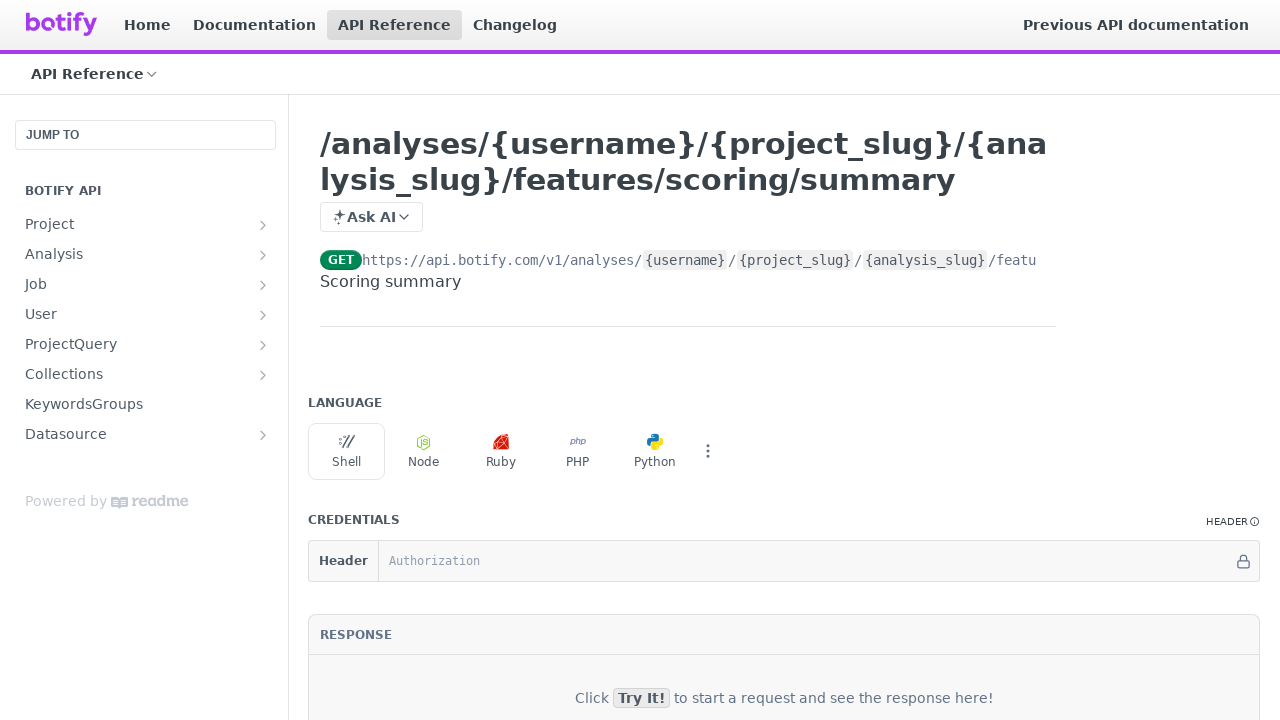

--- FILE ---
content_type: text/html; charset=utf-8
request_url: https://developers.botify.com/reference/getscoring-1
body_size: 49803
content:
<!DOCTYPE html><html lang="en" style="" data-color-mode="light" class=" useReactApp isRefPage "><head><meta charset="utf-8"><meta name="readme-deploy" content="5.574.0"><meta name="readme-subdomain" content="botify"><meta name="readme-repo" content="botify-38e4a124ea2f"><meta name="readme-version" content="1"><title>/analyses/{username}/{project_slug}/{analysis_slug}/features/scoring/summary</title><meta name="description" content="Scoring summary" data-rh="true"><meta property="og:title" content="/analyses/{username}/{project_slug}/{analysis_slug}/features/scoring/summary" data-rh="true"><meta property="og:description" content="Scoring summary" data-rh="true"><meta property="og:site_name" content="Botify"><meta name="twitter:title" content="/analyses/{username}/{project_slug}/{analysis_slug}/features/scoring/summary" data-rh="true"><meta name="twitter:description" content="Scoring summary" data-rh="true"><meta name="twitter:card" content="summary_large_image"><meta name="viewport" content="width=device-width, initial-scale=1.0"><meta property="og:image" content="https://cdn.readme.io/og-image/create?type=reference&amp;title=%2Fanalyses%2F%7Busername%7D%2F%7Bproject_slug%7D%2F%7Banalysis_slug%7D%2Ffeatures%2Fscoring%2Fsummary&amp;projectTitle=Botify&amp;description=Scoring%20summary&amp;logoUrl=https%3A%2F%2Ffiles.readme.io%2Fb3d3779-small-Botify-logo-purple-RGB.png&amp;color=%23a83aee&amp;variant=light" data-rh="true"><meta name="twitter:image" content="https://cdn.readme.io/og-image/create?type=reference&amp;title=%2Fanalyses%2F%7Busername%7D%2F%7Bproject_slug%7D%2F%7Banalysis_slug%7D%2Ffeatures%2Fscoring%2Fsummary&amp;projectTitle=Botify&amp;description=Scoring%20summary&amp;logoUrl=https%3A%2F%2Ffiles.readme.io%2Fb3d3779-small-Botify-logo-purple-RGB.png&amp;color=%23a83aee&amp;variant=light" data-rh="true"><meta property="og:image:width" content="1200"><meta property="og:image:height" content="630"><link id="favicon" rel="shortcut icon" href="https://files.readme.io/288c9d2-small-Botify-logo-b-mark-purple-RGB.png" type="image/png"><link rel="canonical" href="https://developers.botify.com/reference/getscoring-1"><script src="https://cdn.readme.io/public/js/unauthorized-redirect.js?1768577999714"></script><script src="https://cdn.readme.io/public/js/cash-dom.min.js?1768577999714"></script><link data-chunk="Footer" rel="preload" as="style" href="https://cdn.readme.io/public/hub/web/Footer.7ca87f1efe735da787ba.css">
<link data-chunk="RMDX" rel="preload" as="style" href="https://cdn.readme.io/public/hub/web/RMDX.9331f322bb5b573f9d25.css">
<link data-chunk="RMDX" rel="preload" as="style" href="https://cdn.readme.io/public/hub/web/8788.4045910b170ecef2a9d6.css">
<link data-chunk="Reference" rel="preload" as="style" href="https://cdn.readme.io/public/hub/web/Reference.87783c5ace01ef1a1bcb.css">
<link data-chunk="Reference" rel="preload" as="style" href="https://cdn.readme.io/public/hub/web/6180.75e3fc491ee8103c63a3.css">
<link data-chunk="Reference" rel="preload" as="style" href="https://cdn.readme.io/public/hub/web/7852.08df44d1c3020a013f63.css">
<link data-chunk="SuperHubSearch" rel="preload" as="style" href="https://cdn.readme.io/public/hub/web/SuperHubSearch.6a1ff81afa1809036d22.css">
<link data-chunk="Header" rel="preload" as="style" href="https://cdn.readme.io/public/hub/web/Header.3f100d0818bd9a0d962e.css">
<link data-chunk="Containers-EndUserContainer" rel="preload" as="style" href="https://cdn.readme.io/public/hub/web/Containers-EndUserContainer.c474218e3da23db49451.css">
<link data-chunk="main" rel="preload" as="style" href="https://cdn.readme.io/public/hub/web/main.2f0b1fcb0624f09ee5e5.css">
<link data-chunk="main" rel="preload" as="style" href="https://cdn.readme.io/public/hub/web/ui-styles.59ec1c636bb8cee5a6ef.css">
<link data-chunk="main" rel="preload" as="script" href="https://cdn.readme.io/public/hub/web/main.c93d062026bd26342f47.js">
<link data-chunk="routes-SuperHub" rel="preload" as="script" href="https://cdn.readme.io/public/hub/web/routes-SuperHub.bcb9b19cff85a0447a37.js">
<link data-chunk="Containers-EndUserContainer" rel="preload" as="script" href="https://cdn.readme.io/public/hub/web/Containers-EndUserContainer.2d5ea78239ad5c63b1ce.js">
<link data-chunk="Header" rel="preload" as="script" href="https://cdn.readme.io/public/hub/web/Header.0d0ace64749467b13d58.js">
<link data-chunk="core-icons-chevron-up-down-svg" rel="preload" as="script" href="https://cdn.readme.io/public/hub/web/core-icons.0723410dcfd0b81e45dd.js">
<link data-chunk="SuperHubSearch" rel="preload" as="script" href="https://cdn.readme.io/public/hub/web/3766.649eaa2b700c2449e689.js">
<link data-chunk="SuperHubSearch" rel="preload" as="script" href="https://cdn.readme.io/public/hub/web/6123.a2ef3290db790599acca.js">
<link data-chunk="SuperHubSearch" rel="preload" as="script" href="https://cdn.readme.io/public/hub/web/6146.f99bcbc8d654cc36d7c8.js">
<link data-chunk="SuperHubSearch" rel="preload" as="script" href="https://cdn.readme.io/public/hub/web/8836.dbe2a8b6a6809625282d.js">
<link data-chunk="SuperHubSearch" rel="preload" as="script" href="https://cdn.readme.io/public/hub/web/SuperHubSearch.01a8dfcf20a7f0fd5a06.js">
<link data-chunk="Reference" rel="preload" as="script" href="https://cdn.readme.io/public/hub/web/3781.e78b96a01630dde138be.js">
<link data-chunk="Reference" rel="preload" as="script" href="https://cdn.readme.io/public/hub/web/6563.536d53a51a39205d3d9b.js">
<link data-chunk="Reference" rel="preload" as="script" href="https://cdn.readme.io/public/hub/web/6652.3900ee39f7cfe0a89511.js">
<link data-chunk="Reference" rel="preload" as="script" href="https://cdn.readme.io/public/hub/web/4915.4968d598cb90893f0796.js">
<link data-chunk="Reference" rel="preload" as="script" href="https://cdn.readme.io/public/hub/web/4838.c74165d2540902b5353d.js">
<link data-chunk="Reference" rel="preload" as="script" href="https://cdn.readme.io/public/hub/web/1714.47dd87388e28e3b0bf2b.js">
<link data-chunk="Reference" rel="preload" as="script" href="https://cdn.readme.io/public/hub/web/9809.7cc3cc6dfee6b778fdc5.js">
<link data-chunk="Reference" rel="preload" as="script" href="https://cdn.readme.io/public/hub/web/1380.4581c35aa2367221e97b.js">
<link data-chunk="Reference" rel="preload" as="script" href="https://cdn.readme.io/public/hub/web/957.2b5aa0d44de06925bd70.js">
<link data-chunk="Reference" rel="preload" as="script" href="https://cdn.readme.io/public/hub/web/9602.0996aab4704854756684.js">
<link data-chunk="Reference" rel="preload" as="script" href="https://cdn.readme.io/public/hub/web/9861.bcb86737af312c75368a.js">
<link data-chunk="Reference" rel="preload" as="script" href="https://cdn.readme.io/public/hub/web/4371.a07eb89a6bac0447c776.js">
<link data-chunk="Reference" rel="preload" as="script" href="https://cdn.readme.io/public/hub/web/6349.d9da5fd0043c55243e87.js">
<link data-chunk="Reference" rel="preload" as="script" href="https://cdn.readme.io/public/hub/web/7852.8a56ade23f35ceee8a47.js">
<link data-chunk="Reference" rel="preload" as="script" href="https://cdn.readme.io/public/hub/web/3463.b43baf29dc18ca607ee6.js">
<link data-chunk="Reference" rel="preload" as="script" href="https://cdn.readme.io/public/hub/web/9711.6d6bb79d779138d9ffc5.js">
<link data-chunk="Reference" rel="preload" as="script" href="https://cdn.readme.io/public/hub/web/6180.2d4fae14177ad9bf28ea.js">
<link data-chunk="Reference" rel="preload" as="script" href="https://cdn.readme.io/public/hub/web/9819.1dae18aeff002cf5bfcf.js">
<link data-chunk="Reference" rel="preload" as="script" href="https://cdn.readme.io/public/hub/web/8749.b3e7d5771ae865344c6e.js">
<link data-chunk="Reference" rel="preload" as="script" href="https://cdn.readme.io/public/hub/web/949.7221eb4940f7fc325cea.js">
<link data-chunk="Reference" rel="preload" as="script" href="https://cdn.readme.io/public/hub/web/Reference.2eb6c26724c1d21d0265.js">
<link data-chunk="ConnectMetadata" rel="preload" as="script" href="https://cdn.readme.io/public/hub/web/ConnectMetadata.d3beced9628aca1e6cb7.js">
<link data-chunk="RMDX" rel="preload" as="script" href="https://cdn.readme.io/public/hub/web/8424.7ca51ba764db137ea058.js">
<link data-chunk="RMDX" rel="preload" as="script" href="https://cdn.readme.io/public/hub/web/9947.08b2610863d170f1b6c7.js">
<link data-chunk="RMDX" rel="preload" as="script" href="https://cdn.readme.io/public/hub/web/5496.257552460969011bd54a.js">
<link data-chunk="RMDX" rel="preload" as="script" href="https://cdn.readme.io/public/hub/web/8075.0be98a9a012c59b7ace8.js">
<link data-chunk="RMDX" rel="preload" as="script" href="https://cdn.readme.io/public/hub/web/8788.a298145347768f6e8961.js">
<link data-chunk="RMDX" rel="preload" as="script" href="https://cdn.readme.io/public/hub/web/1165.43f3ae350454e5be0043.js">
<link data-chunk="RMDX" rel="preload" as="script" href="https://cdn.readme.io/public/hub/web/RMDX.bfc34a9da549bd5e1236.js">
<link data-chunk="Footer" rel="preload" as="script" href="https://cdn.readme.io/public/hub/web/Footer.9f1a3307d1d61765d9bb.js">
<link data-chunk="main" rel="stylesheet" href="https://cdn.readme.io/public/hub/web/ui-styles.59ec1c636bb8cee5a6ef.css">
<link data-chunk="main" rel="stylesheet" href="https://cdn.readme.io/public/hub/web/main.2f0b1fcb0624f09ee5e5.css">
<link data-chunk="Containers-EndUserContainer" rel="stylesheet" href="https://cdn.readme.io/public/hub/web/Containers-EndUserContainer.c474218e3da23db49451.css">
<link data-chunk="Header" rel="stylesheet" href="https://cdn.readme.io/public/hub/web/Header.3f100d0818bd9a0d962e.css">
<link data-chunk="SuperHubSearch" rel="stylesheet" href="https://cdn.readme.io/public/hub/web/SuperHubSearch.6a1ff81afa1809036d22.css">
<link data-chunk="Reference" rel="stylesheet" href="https://cdn.readme.io/public/hub/web/7852.08df44d1c3020a013f63.css">
<link data-chunk="Reference" rel="stylesheet" href="https://cdn.readme.io/public/hub/web/6180.75e3fc491ee8103c63a3.css">
<link data-chunk="Reference" rel="stylesheet" href="https://cdn.readme.io/public/hub/web/Reference.87783c5ace01ef1a1bcb.css">
<link data-chunk="RMDX" rel="stylesheet" href="https://cdn.readme.io/public/hub/web/8788.4045910b170ecef2a9d6.css">
<link data-chunk="RMDX" rel="stylesheet" href="https://cdn.readme.io/public/hub/web/RMDX.9331f322bb5b573f9d25.css">
<link data-chunk="Footer" rel="stylesheet" href="https://cdn.readme.io/public/hub/web/Footer.7ca87f1efe735da787ba.css"><!-- CUSTOM CSS--><style title="rm-custom-css">:root{--project-color-primary:#a83aee;--project-color-inverse:#fff;--recipe-button-color:#a83aee;--recipe-button-color-hover:#730fb3;--recipe-button-color-active:#550b84;--recipe-button-color-focus:rgba(168, 58, 238, 0.25);--recipe-button-color-disabled:#fbf6fe}[id=enterprise] .ReadMeUI[is=AlgoliaSearch]{--project-color-primary:#a83aee;--project-color-inverse:#fff}a{color:var(--color-link-primary,#a83aee)}a:hover{color:var(--color-link-primary-darken-5,#730fb3)}a.text-muted:hover{color:var(--color-link-primary,#a83aee)}.btn.btn-primary{background-color:#a83aee}.btn.btn-primary:hover{background-color:#730fb3}.theme-line #hub-landing-top h2{color:#a83aee}#hub-landing-top .btn:hover{color:#a83aee}.theme-line #hub-landing-top .btn:hover{color:#fff}.theme-solid header#hub-header #header-top{background-color:#a83aee}.theme-solid.header-gradient header#hub-header #header-top{background:linear-gradient(to bottom,#a83aee,#8601da)}.theme-solid.header-custom header#hub-header #header-top{background-image:url(https://files.readme.io/0dcd2d8-fzerrPlan_de_travail_12x.png)}.theme-line header#hub-header #header-top{border-bottom-color:#a83aee}.theme-line header#hub-header #header-top .btn{background-color:#a83aee}header#hub-header #header-top #header-logo{width:118px;height:40px;margin-top:0;background-image:url(https://files.readme.io/b3d3779-small-Botify-logo-purple-RGB.png)}#hub-subheader-parent #hub-subheader .hub-subheader-breadcrumbs .dropdown-menu a:hover{background-color:#a83aee}#subheader-links a.active{color:#a83aee!important;box-shadow:inset 0 -2px 0 #a83aee}#subheader-links a:hover{color:#a83aee!important;box-shadow:inset 0 -2px 0 #a83aee;opacity:.7}.discussion .submit-vote.submit-vote-parent.voted a.submit-vote-button{background-color:#a83aee}section#hub-discuss .discussion a .discuss-body h4{color:#a83aee}section#hub-discuss .discussion a:hover .discuss-body h4{color:#730fb3}#hub-subheader-parent #hub-subheader.sticky-header.sticky{border-bottom-color:#a83aee}#hub-subheader-parent #hub-subheader.sticky-header.sticky .search-box{border-bottom-color:#a83aee}#hub-search-results h3 em{color:#a83aee}.main_background,.tag-item{background:#a83aee!important}.main_background:hover{background:#730fb3!important}.main_color{color:#a83aee!important}.border_bottom_main_color{border-bottom:2px solid #a83aee}.main_color_hover:hover{color:#a83aee!important}section#hub-discuss h1{color:#a83aee}#hub-reference .hub-api .api-definition .api-try-it-out.active{border-color:#a83aee;background-color:#a83aee}#hub-reference .hub-api .api-definition .api-try-it-out.active:hover{background-color:#730fb3;border-color:#730fb3}#hub-reference .hub-api .api-definition .api-try-it-out:hover{border-color:#a83aee;color:#a83aee}#hub-reference .hub-reference .logs .logs-empty .logs-login-button,#hub-reference .hub-reference .logs .logs-login .logs-login-button{background-color:var(--project-color-primary,#a83aee);border-color:var(--project-color-primary,#a83aee)}#hub-reference .hub-reference .logs .logs-empty .logs-login-button:hover,#hub-reference .hub-reference .logs .logs-login .logs-login-button:hover{background-color:#730fb3;border-color:#730fb3}#hub-reference .hub-reference .logs .logs-empty>svg>path,#hub-reference .hub-reference .logs .logs-login>svg>path{fill:#a83aee;fill:var(--project-color-primary,#a83aee)}#hub-reference .hub-reference .logs:last-child .logs-empty,#hub-reference .hub-reference .logs:last-child .logs-login{margin-bottom:35px}#hub-reference .hub-reference .hub-reference-section .hub-reference-left header .hub-reference-edit:hover{color:#a83aee}.main-color-accent{border-bottom:3px solid #a83aee;padding-bottom:8px}/*! BEGIN HUB_CUSTOM_STYLES */#hub-landing-top{text-align:center;margin:0 auto;background:url(https://files.readme.io/85421eb-fzerrPlan_de_travail_12x.png) no-repeat bottom center!important;background-size:1000px auto!important;padding-bottom:600px;max-width:1000px}#header-top{background:#f1f1f1;background:linear-gradient(0deg,#f1f1f1 0,#fff 100%)}html.useReactApp .rm-LandingPageHeader{text-align:center;margin:0 auto;background:url(https://files.readme.io/85421eb-fzerrPlan_de_travail_12x.png) no-repeat bottom center!important;background-size:1000px auto!important;padding-bottom:600px;max-width:1000px;width:1000px;margin-bottom:5px}html.useReactApp .rm-Header-top{background:#f1f1f1;background:linear-gradient(0deg,#f1f1f1 0,#fff 100%)}/*! END HUB_CUSTOM_STYLES */</style><meta name="loadedProject" content="botify"><script>var storedColorMode = `light` === 'system' ? window.localStorage.getItem('color-scheme') : `light`
document.querySelector('[data-color-mode]').setAttribute('data-color-mode', storedColorMode)</script><script id="config" type="application/json" data-json="{&quot;algoliaIndex&quot;:&quot;readme_search_v2&quot;,&quot;amplitude&quot;:{&quot;apiKey&quot;:&quot;dc8065a65ef83d6ad23e37aaf014fc84&quot;,&quot;enabled&quot;:true},&quot;asset_url&quot;:&quot;https://cdn.readme.io&quot;,&quot;domain&quot;:&quot;readme.io&quot;,&quot;domainFull&quot;:&quot;https://dash.readme.com&quot;,&quot;encryptedLocalStorageKey&quot;:&quot;ekfls-2025-03-27&quot;,&quot;fullstory&quot;:{&quot;enabled&quot;:true,&quot;orgId&quot;:&quot;FSV9A&quot;},&quot;git&quot;:{&quot;sync&quot;:{&quot;bitbucket&quot;:{&quot;installationLink&quot;:&quot;https://developer.atlassian.com/console/install/310151e6-ca1a-4a44-9af6-1b523fea0561?signature=AYABeMn9vqFkrg%2F1DrJAQxSyVf4AAAADAAdhd3Mta21zAEthcm46YXdzOmttczp1cy13ZXN0LTI6NzA5NTg3ODM1MjQzOmtleS83MDVlZDY3MC1mNTdjLTQxYjUtOWY5Yi1lM2YyZGNjMTQ2ZTcAuAECAQB4IOp8r3eKNYw8z2v%2FEq3%2FfvrZguoGsXpNSaDveR%2FF%2Fo0BHUxIjSWx71zNK2RycuMYSgAAAH4wfAYJKoZIhvcNAQcGoG8wbQIBADBoBgkqhkiG9w0BBwEwHgYJYIZIAWUDBAEuMBEEDOJgARbqndU9YM%2FRdQIBEIA7unpCah%2BIu53NA72LkkCDhNHOv%2BgRD7agXAO3jXqw0%2FAcBOB0%2F5LmpzB5f6B1HpkmsAN2i2SbsFL30nkAB2F3cy1rbXMAS2Fybjphd3M6a21zOmV1LXdlc3QtMTo3MDk1ODc4MzUyNDM6a2V5LzQ2MzBjZTZiLTAwYzMtNGRlMi04NzdiLTYyN2UyMDYwZTVjYwC4AQICAHijmwVTMt6Oj3F%2B0%2B0cVrojrS8yZ9ktpdfDxqPMSIkvHAGT%[base64]%2BMHwGCSqGSIb3DQEHBqBvMG0CAQAwaAYJKoZIhvcNAQcBMB4GCWCGSAFlAwQBLjARBAzzWhThsIgJwrr%2FY2ECARCAOxoaW9pob21lweyAfrIm6Fw7gd8D%2B%2F8LHk4rl3jjULDM35%2FVPuqBrqKunYZSVCCGNGB3RqpQJr%2FasASiAgAAAAAMAAAQAAAAAAAAAAAAAAAAAEokowLKsF1tMABEq%2BKNyJP%2F%2F%2F%2F%2FAAAAAQAAAAAAAAAAAAAAAQAAADJLzRcp6MkqKR43PUjOiRxxbxXYhLc6vFXEutK3%2BQ71yuPq4dC8pAHruOVQpvVcUSe8dptV8c7wR8BTJjv%2F%2FNe8r0g%3D&amp;product=bitbucket&quot;}}},&quot;metrics&quot;:{&quot;billingCronEnabled&quot;:&quot;true&quot;,&quot;dashUrl&quot;:&quot;https://m.readme.io&quot;,&quot;defaultUrl&quot;:&quot;https://m.readme.io&quot;,&quot;exportMaxRetries&quot;:12,&quot;wsUrl&quot;:&quot;wss://m.readme.io&quot;},&quot;micro&quot;:{&quot;baseUrl&quot;:&quot;https://micro-beta.readme.com&quot;},&quot;proxyUrl&quot;:&quot;https://try.readme.io&quot;,&quot;readmeRecaptchaSiteKey&quot;:&quot;6LesVBYpAAAAAESOCHOyo2kF9SZXPVb54Nwf3i2x&quot;,&quot;releaseVersion&quot;:&quot;5.574.0&quot;,&quot;reservedWords&quot;:{&quot;tools&quot;:[&quot;execute-request&quot;,&quot;get-code-snippet&quot;,&quot;get-endpoint&quot;,&quot;get-request-body&quot;,&quot;get-response-schema&quot;,&quot;get-server-variables&quot;,&quot;list-endpoints&quot;,&quot;list-security-schemes&quot;,&quot;list-specs&quot;,&quot;search-specs&quot;,&quot;search&quot;,&quot;fetch&quot;]},&quot;sentry&quot;:{&quot;dsn&quot;:&quot;https://3bbe57a973254129bcb93e47dc0cc46f@o343074.ingest.sentry.io/2052166&quot;,&quot;enabled&quot;:true},&quot;shMigration&quot;:{&quot;promoVideo&quot;:&quot;&quot;,&quot;forceWaitlist&quot;:false,&quot;migrationPreview&quot;:false},&quot;sslBaseDomain&quot;:&quot;readmessl.com&quot;,&quot;sslGenerationService&quot;:&quot;ssl.readmessl.com&quot;,&quot;stripePk&quot;:&quot;pk_live_5103PML2qXbDukVh7GDAkQoR4NSuLqy8idd5xtdm9407XdPR6o3bo663C1ruEGhXJjpnb2YCpj8EU1UvQYanuCjtr00t1DRCf2a&quot;,&quot;superHub&quot;:{&quot;newProjectsEnabled&quot;:true},&quot;wootric&quot;:{&quot;accountToken&quot;:&quot;NPS-122b75a4&quot;,&quot;enabled&quot;:true}}"></script></head><body class="body-threes theme-line header-custom header-bg-size-contain header-bg-pos-tc header-overlay-grain reference-layout-column lumosity-normal hub-full"><div id="ssr-top"></div><div id="ssr-main"><div class="App ThemeContext ThemeContext_dark ThemeContext_classic ThemeContext_line" style="--color-primary:#a83aee;--color-primary-inverse:#fff;--color-primary-alt:#8601da;--color-primary-darken-10:#9113e1;--color-primary-darken-20:#730fb3;--color-primary-alpha-25:rgba(168, 58, 238, 0.25);--color-link-primary:#a83aee;--color-link-primary-darken-5:#9e22ec;--color-link-primary-darken-10:#9113e1;--color-link-primary-darken-20:#730fb3;--color-link-primary-alpha-50:rgba(168, 58, 238, 0.5);--color-link-primary-alpha-25:rgba(168, 58, 238, 0.25);--color-link-background:rgba(168, 58, 238, 0.09);--color-link-text:#fff;--color-login-link:#018ef5;--color-login-link-text:#fff;--color-login-link-darken-10:#0171c2;--color-login-link-primary-alpha-50:rgba(1, 142, 245, 0.5)"><div class="SuperHub2RNxzk6HzHiJ"><div class="ContentWithOwlbotx4PaFDoA1KMz"><div class="ContentWithOwlbot-content2X1XexaN8Lf2"><header class="Header3zzata9F_ZPQ rm-Header_classic Header_collapsible3n0YXfOvb_Al rm-Header Header-links-buttons"><div class="rm-Header-top Header-topuTMpygDG4e1V Header-top_classic3g7Q6zoBy8zh"><div class="rm-Container rm-Container_flex"><div style="outline:none" tabindex="-1"><a href="#content" target="_self" class="Button Button_md rm-JumpTo Header-jumpTo3IWKQXmhSI5D Button_primary">Jump to Content</a></div><div class="rm-Header-left Header-leftADQdGVqx1wqU"><a class="rm-Logo Header-logo1Xy41PtkzbdG" href="/" target="_self"><img alt="Botify" class="rm-Logo-img Header-logo-img3YvV4lcGKkeb" src="https://files.readme.io/b3d3779-small-Botify-logo-purple-RGB.png"/></a><a class="Button Button_md rm-Header-link rm-Header-top-link Button_slate_text Header-link2tXYTgXq85zW" href="/" target="_self">Home</a><a class="Button Button_md rm-Header-link rm-Header-top-link Button_slate_text Header-link2tXYTgXq85zW" href="/docs" target="_self">Documentation</a><a aria-current="page" class="Button Button_md rm-Header-link rm-Header-top-link Button_slate_text rm-Header-top-link_active Header-link2tXYTgXq85zW active" href="/reference" target="_self">API Reference</a><a class="Button Button_md rm-Header-link rm-Header-top-link Button_slate_text Header-link2tXYTgXq85zW" href="/changelog" target="_self">Changelog</a></div><div class="rm-Header-left Header-leftADQdGVqx1wqU Header-left_mobile1RG-X93lx6PF"><div><button aria-label="Toggle navigation menu" class="icon-menu menu3d6DYNDa3tk5" type="button"></button><div class=""><div class="Flyout95xhYIIoTKtc undefined rm-Flyout" data-testid="flyout"><div class="MobileFlyout1hHJpUd-nYkd"><a class="rm-MobileFlyout-item NavItem-item1gDDTqaXGhm1 NavItem-item_mobile1qG3gd-Mkck- " href="/" target="_self"><i class="icon-landing-page-2 NavItem-badge1qOxpfTiALoz rm-Header-bottom-link-icon"></i><span class="NavItem-textSlZuuL489uiw">Home</span></a><a class="rm-MobileFlyout-item NavItem-item1gDDTqaXGhm1 NavItem-item_mobile1qG3gd-Mkck- " href="/docs" target="_self"><i class="icon-guides NavItem-badge1qOxpfTiALoz rm-Header-bottom-link-icon"></i><span class="NavItem-textSlZuuL489uiw">Documentation</span></a><a aria-current="page" class="rm-MobileFlyout-item NavItem-item1gDDTqaXGhm1 NavItem-item_mobile1qG3gd-Mkck-  active" href="/reference" target="_self"><i class="icon-references NavItem-badge1qOxpfTiALoz rm-Header-bottom-link-icon"></i><span class="NavItem-textSlZuuL489uiw">API Reference</span></a><a class="rm-MobileFlyout-item NavItem-item1gDDTqaXGhm1 NavItem-item_mobile1qG3gd-Mkck- " href="/changelog" target="_self"><i class="icon-changelog NavItem-badge1qOxpfTiALoz rm-Header-bottom-link-icon"></i><span class="NavItem-textSlZuuL489uiw">Changelog</span></a><hr class="MobileFlyout-divider10xf7R2X1MeW"/><a class="rm-MobileFlyout-item NavItem-item1gDDTqaXGhm1 NavItem-item_mobile1qG3gd-Mkck- NavItem_dropdown-muted1xJVuczwGc74" href="/" target="_self">Home</a><a class="rm-MobileFlyout-item NavItem-item1gDDTqaXGhm1 NavItem-item_mobile1qG3gd-Mkck- NavItem_dropdown-muted1xJVuczwGc74" href="/docs" target="_self">Documentation</a><a aria-current="page" class="rm-MobileFlyout-item NavItem-item1gDDTqaXGhm1 NavItem-item_mobile1qG3gd-Mkck- NavItem_dropdown-muted1xJVuczwGc74 active" href="/reference" target="_self">API Reference</a><a class="rm-MobileFlyout-item NavItem-item1gDDTqaXGhm1 NavItem-item_mobile1qG3gd-Mkck- NavItem_dropdown-muted1xJVuczwGc74" href="/changelog" target="_self">Changelog</a><a class="rm-MobileFlyout-item NavItem-item1gDDTqaXGhm1 NavItem-item_mobile1qG3gd-Mkck- NavItem_dropdown-muted1xJVuczwGc74" href="https://old.developers.botify.com/" rel="noopener" target="_blank" to="https://old.developers.botify.com/">Previous API documentation</a><a class="MobileFlyout-logo3Lq1eTlk1K76 Header-logo1Xy41PtkzbdG rm-Logo" href="/" target="_self"><img alt="Botify" class="Header-logo-img3YvV4lcGKkeb rm-Logo-img" src="https://files.readme.io/b3d3779-small-Botify-logo-purple-RGB.png"/></a></div></div></div></div><div class="Header-left-nav2xWPWMNHOGf_"><i aria-hidden="true" class="icon-references Header-left-nav-icon10glJKFwewOv"></i>API Reference</div></div><div class="rm-Header-right Header-right21PC2XTT6aMg"><span class="Header-right_desktop14ja01RUQ7HE"><a class="Button Button_md rm-Header-link rm-Header-top-link Button_slate_text Header-link2tXYTgXq85zW" href="https://old.developers.botify.com/" target="_self" to="https://old.developers.botify.com/">Previous API documentation</a></span><div class="Header-searchtb6Foi0-D9Vx"><button aria-label="Search ⌘k" class="rm-SearchToggle" data-symbol="⌘"><div class="rm-SearchToggle-icon icon-search1"></div></button></div></div></div></div><div class="Header-bottom2eLKOFXMEmh5 Header-bottom_classic rm-Header-bottom"><div class="rm-Container rm-Container_flex"><nav aria-label="Primary navigation" class="Header-leftADQdGVqx1wqU Header-subnavnVH8URdkgvEl" role="navigation"><div class="rm-NavLinksDropdown Dropdown Dropdown_closed" data-testid="dropdown-container"><div class="Dropdown-toggle" aria-haspopup="dialog"><button class="rm-Header-link rm-Header-bottom-link NavItem2xSfFaVqfRjy Button Button_slate_text Button_md" type="button"><span>API Reference</span><i class="NavItem-chevron3ZtU4bd1q5sy icon-chevron-down"></i></button></div></div></nav><button align="center" justify="between" style="--flex-gap:var(--xs)" class="Button Button_sm Flex Flex_row MobileSubnav1DsTfasXloM2 Button_contrast Button_contrast_outline" type="button"><span class="Button-label">/analyses/{username}/{project_slug}/{analysis_slug}/features/scoring/summary</span><span class="IconWrapper Icon-wrapper2z2wVIeGsiUy"><svg fill="none" viewBox="0 0 24 24" class="Icon Icon3_D2ysxFZ_ll Icon-svg2Lm7f6G9Ly5a" data-name="chevron-up-down" role="img" style="--icon-color:inherit;--icon-size:inherit;--icon-stroke-width:2px"><path stroke="currentColor" stroke-linecap="round" stroke-linejoin="round" d="m6 16 6 6 6-6M18 8l-6-6-6 6" class="icon-stroke-width"></path></svg></span></button></div></div><div class="hub-search-results--reactApp " id="hub-search-results"><div class="hub-container"><div class="modal-backdrop show-modal rm-SearchModal" role="button" tabindex="0"><div aria-label="Search Dialog" class="SuperHubSearchI_obvfvvQi4g" id="AppSearch" role="tabpanel" tabindex="0"><div data-focus-guard="true" tabindex="-1" style="width:1px;height:0px;padding:0;overflow:hidden;position:fixed;top:1px;left:1px"></div><div data-focus-lock-disabled="disabled" class="SuperHubSearch-container2BhYey2XE-Ij"><div class="SuperHubSearch-col1km8vLFgOaYj"><div class="SearchBoxnZBxftziZGcz"><input aria-label="Search" autoCapitalize="off" autoComplete="off" autoCorrect="off" spellcheck="false" tabindex="0" aria-required="false" class="Input Input_md SearchBox-inputR4jffU8l10iF" type="search" value=""/></div><div class="SearchTabs3rNhUK3HjrRJ"><div class="Tabs Tabs-list" role="tablist"><div aria-label="All" aria-selected="true" class="SearchTabs-tab1TrpmhQv840T Tabs-listItem Tabs-listItem_active" role="tab" tabindex="1"><span class="SearchTabs-tab1TrpmhQv840T"><span class="IconWrapper Icon-wrapper2z2wVIeGsiUy"><svg fill="none" viewBox="0 0 24 24" class="Icon Icon3_D2ysxFZ_ll Icon-svg2Lm7f6G9Ly5a icon" data-name="search" role="img" style="--icon-color:inherit;--icon-size:inherit;--icon-stroke-width:2px"><path stroke="currentColor" stroke-linecap="round" stroke-linejoin="round" d="M11 19a8 8 0 1 0 0-16 8 8 0 0 0 0 16ZM21 21l-4.35-4.35" class="icon-stroke-width"></path></svg></span>All</span></div><div aria-label="Pages" aria-selected="false" class="SearchTabs-tab1TrpmhQv840T Tabs-listItem" role="tab" tabindex="1"><span class="SearchTabs-tab1TrpmhQv840T"><span class="IconWrapper Icon-wrapper2z2wVIeGsiUy"><svg fill="none" viewBox="0 0 24 24" class="Icon Icon3_D2ysxFZ_ll Icon-svg2Lm7f6G9Ly5a icon" data-name="custom-pages" role="img" style="--icon-color:inherit;--icon-size:inherit;--icon-stroke-width:2px"><path stroke="currentColor" stroke-linecap="round" stroke-linejoin="round" d="M13 2H6a2 2 0 0 0-2 2v16a2 2 0 0 0 2 2h12a2 2 0 0 0 2-2V9l-7-7Z" class="icon-stroke-width"></path><path stroke="currentColor" stroke-linecap="round" stroke-linejoin="round" d="M13 2v7h7M12 11.333V12M12 18v.667M9.407 12.407l.473.473M14.12 17.12l.473.473M8.333 15H9M15 15h.667M9.407 17.593l.473-.473M14.12 12.88l.473-.473" class="icon-stroke-width"></path></svg></span>Pages</span></div></div></div><div class="rm-SearchModal-empty SearchResults35_kFOb1zvxX SearchResults_emptyiWzyXErtNcQJ"><span class="IconWrapper Icon-wrapper2z2wVIeGsiUy"><svg fill="none" viewBox="0 0 24 24" class="Icon Icon3_D2ysxFZ_ll Icon-svg2Lm7f6G9Ly5a rm-SearchModal-empty-icon icon icon-search" data-name="search" role="img" style="--icon-color:inherit;--icon-size:var(--icon-md);--icon-stroke-width:2px"><path stroke="currentColor" stroke-linecap="round" stroke-linejoin="round" d="M11 19a8 8 0 1 0 0-16 8 8 0 0 0 0 16ZM21 21l-4.35-4.35" class="icon-stroke-width"></path></svg></span><h6 class="Title Title6 rm-SearchModal-empty-text">Start typing to search…</h6></div></div></div><div data-focus-guard="true" tabindex="-1" style="width:1px;height:0px;padding:0;overflow:hidden;position:fixed;top:1px;left:1px"></div></div></div></div></div></header><main class="SuperHubReference3_1nwDyq5sO3 rm-ReferenceMain rm-ReferenceMain-SuperHub rm-Container rm-Container_flex rm-basic-page" id="Explorer"><nav aria-label="Secondary navigation" class="rm-Sidebar hub-sidebar reference-redesign Nav3C5f8FcjkaHj" id="reference-sidebar" role="navigation"><div class="Main-QuickNav-container1OiLvjSDusO6"><button aria-keyshortcuts="Control+/ Meta+/" class="QuickNav1q-OoMjiX_Yr QuickNav-button2KzlQbz5Pm2Y">JUMP TO</button></div><div class="Sidebar1t2G1ZJq-vU1 rm-Sidebar hub-sidebar-content"><section class="Sidebar-listWrapper6Q9_yUrG906C rm-Sidebar-section"><h2 class="Sidebar-headingTRQyOa2pk0gh rm-Sidebar-heading">Botify API</h2><ul class="Sidebar-list_sidebarLayout3RaX72iQNOEI Sidebar-list3cZWQLaBf9k8 rm-Sidebar-list"><li class="Sidebar-item23D-2Kd61_k3"><a class="Sidebar-link2Dsha-r-GKh2 Sidebar-link_parent text-wrap rm-Sidebar-link" target="_self" href="/reference/getprojectanalyses-1"><span class="Sidebar-link-textLuTE1ySm4Kqn"><span class="Sidebar-link-text_label1gCT_uPnx7Gu">Project</span></span><button aria-expanded="false" aria-label="Show subpages for Project" class="Sidebar-link-buttonWrapper3hnFHNku8_BJ" type="button"><i aria-hidden="true" class="Sidebar-link-iconnjiqEiZlPn0W Sidebar-link-expandIcon2yVH6SarI6NW icon-chevron-rightward"></i></button></a><ul class="subpages Sidebar-list3cZWQLaBf9k8 rm-Sidebar-list"><li class="Sidebar-item23D-2Kd61_k3"><a class="Sidebar-link2Dsha-r-GKh2 childless subpage text-wrap rm-Sidebar-link" target="_self" href="/reference/getprojectanalyses-1"><span class="Sidebar-link-textLuTE1ySm4Kqn"><span class="Sidebar-link-text_label1gCT_uPnx7Gu">/analyses/{username}/{project_slug}</span></span><span class="Sidebar-method-container2yBYD-KB_IfC"><span class="rm-APIMethod APIMethod APIMethod_fixedWidth APIMethod_fixedWidth_md APIMethod_get APIMethod_md Sidebar-methodfUM3m6FEWm6w" data-testid="http-method" style="--APIMethod-bg:var(--APIMethod-get-bg-active);--APIMethod-fg:var(--APIMethod-default-fg-active);--APIMethod-bg-active:var(--APIMethod-get-bg-active)">get</span></span><div class="Sidebar-link-buttonWrapper3hnFHNku8_BJ"></div></a></li><li class="Sidebar-item23D-2Kd61_k3"><a class="Sidebar-link2Dsha-r-GKh2 childless subpage text-wrap rm-Sidebar-link" target="_self" href="/reference/getprojectanalyseslight-1"><span class="Sidebar-link-textLuTE1ySm4Kqn"><span class="Sidebar-link-text_label1gCT_uPnx7Gu">/analyses/{username}/{project_slug}/light</span></span><span class="Sidebar-method-container2yBYD-KB_IfC"><span class="rm-APIMethod APIMethod APIMethod_fixedWidth APIMethod_fixedWidth_md APIMethod_get APIMethod_md Sidebar-methodfUM3m6FEWm6w" data-testid="http-method" style="--APIMethod-bg:var(--APIMethod-get-bg-active);--APIMethod-fg:var(--APIMethod-default-fg-active);--APIMethod-bg-active:var(--APIMethod-get-bg-active)">get</span></span><div class="Sidebar-link-buttonWrapper3hnFHNku8_BJ"></div></a></li><li class="Sidebar-item23D-2Kd61_k3"><a class="Sidebar-link2Dsha-r-GKh2 childless subpage text-wrap rm-Sidebar-link" target="_self" href="/reference/getsavedfilters-1"><span class="Sidebar-link-textLuTE1ySm4Kqn"><span class="Sidebar-link-text_label1gCT_uPnx7Gu">/projects/{username}/{project_slug}/filters</span></span><span class="Sidebar-method-container2yBYD-KB_IfC"><span class="rm-APIMethod APIMethod APIMethod_fixedWidth APIMethod_fixedWidth_md APIMethod_get APIMethod_md Sidebar-methodfUM3m6FEWm6w" data-testid="http-method" style="--APIMethod-bg:var(--APIMethod-get-bg-active);--APIMethod-fg:var(--APIMethod-default-fg-active);--APIMethod-bg-active:var(--APIMethod-get-bg-active)">get</span></span><div class="Sidebar-link-buttonWrapper3hnFHNku8_BJ"></div></a></li><li class="Sidebar-item23D-2Kd61_k3"><a class="Sidebar-link2Dsha-r-GKh2 childless subpage text-wrap rm-Sidebar-link" target="_self" href="/reference/getfilter-1"><span class="Sidebar-link-textLuTE1ySm4Kqn"><span class="Sidebar-link-text_label1gCT_uPnx7Gu">/projects/{username}/{project_slug}/filters/{identifier}</span></span><span class="Sidebar-method-container2yBYD-KB_IfC"><span class="rm-APIMethod APIMethod APIMethod_fixedWidth APIMethod_fixedWidth_md APIMethod_get APIMethod_md Sidebar-methodfUM3m6FEWm6w" data-testid="http-method" style="--APIMethod-bg:var(--APIMethod-get-bg-active);--APIMethod-fg:var(--APIMethod-default-fg-active);--APIMethod-bg-active:var(--APIMethod-get-bg-active)">get</span></span><div class="Sidebar-link-buttonWrapper3hnFHNku8_BJ"></div></a></li><li class="Sidebar-item23D-2Kd61_k3"><a class="Sidebar-link2Dsha-r-GKh2 childless subpage text-wrap rm-Sidebar-link" target="_self" href="/reference/projectquery-2"><span class="Sidebar-link-textLuTE1ySm4Kqn"><span class="Sidebar-link-text_label1gCT_uPnx7Gu">/projects/{username}/{project_slug}/query</span></span><span class="Sidebar-method-container2yBYD-KB_IfC"><span class="rm-APIMethod APIMethod APIMethod_fixedWidth APIMethod_fixedWidth_md APIMethod_post APIMethod_md Sidebar-methodfUM3m6FEWm6w" data-testid="http-method" style="--APIMethod-bg:var(--APIMethod-post-bg-active);--APIMethod-fg:var(--APIMethod-default-fg-active);--APIMethod-bg-active:var(--APIMethod-post-bg-active)">post</span></span><div class="Sidebar-link-buttonWrapper3hnFHNku8_BJ"></div></a></li><li class="Sidebar-item23D-2Kd61_k3"><a class="Sidebar-link2Dsha-r-GKh2 childless subpage text-wrap rm-Sidebar-link" target="_self" href="/reference/getsavedexplorers-1"><span class="Sidebar-link-textLuTE1ySm4Kqn"><span class="Sidebar-link-text_label1gCT_uPnx7Gu">/projects/{username}/{project_slug}/saved_explorers</span></span><span class="Sidebar-method-container2yBYD-KB_IfC"><span class="rm-APIMethod APIMethod APIMethod_fixedWidth APIMethod_fixedWidth_md APIMethod_get APIMethod_md Sidebar-methodfUM3m6FEWm6w" data-testid="http-method" style="--APIMethod-bg:var(--APIMethod-get-bg-active);--APIMethod-fg:var(--APIMethod-default-fg-active);--APIMethod-bg-active:var(--APIMethod-get-bg-active)">get</span></span><div class="Sidebar-link-buttonWrapper3hnFHNku8_BJ"></div></a></li><li class="Sidebar-item23D-2Kd61_k3"><a class="Sidebar-link2Dsha-r-GKh2 childless subpage text-wrap rm-Sidebar-link" target="_self" href="/reference/getprojecturlsaggs-1"><span class="Sidebar-link-textLuTE1ySm4Kqn"><span class="Sidebar-link-text_label1gCT_uPnx7Gu">/projects/{username}/{project_slug}/urls/aggs</span></span><span class="Sidebar-method-container2yBYD-KB_IfC"><span class="rm-APIMethod APIMethod APIMethod_fixedWidth APIMethod_fixedWidth_md APIMethod_post APIMethod_md Sidebar-methodfUM3m6FEWm6w" data-testid="http-method" style="--APIMethod-bg:var(--APIMethod-post-bg-active);--APIMethod-fg:var(--APIMethod-default-fg-active);--APIMethod-bg-active:var(--APIMethod-post-bg-active)">post</span></span><div class="Sidebar-link-buttonWrapper3hnFHNku8_BJ"></div></a></li><li class="Sidebar-item23D-2Kd61_k3"><a class="Sidebar-link2Dsha-r-GKh2 childless subpage text-wrap rm-Sidebar-link" target="_self" href="/reference/clonevalueslist"><span class="Sidebar-link-textLuTE1ySm4Kqn"><span class="Sidebar-link-text_label1gCT_uPnx7Gu">/projects/{username}/{project_slug}/values_list/clone</span></span><span class="Sidebar-method-container2yBYD-KB_IfC"><span class="rm-APIMethod APIMethod APIMethod_fixedWidth APIMethod_fixedWidth_md APIMethod_post APIMethod_md Sidebar-methodfUM3m6FEWm6w" data-testid="http-method" style="--APIMethod-bg:var(--APIMethod-post-bg-active);--APIMethod-fg:var(--APIMethod-default-fg-active);--APIMethod-bg-active:var(--APIMethod-post-bg-active)">post</span></span><div class="Sidebar-link-buttonWrapper3hnFHNku8_BJ"></div></a></li><li class="Sidebar-item23D-2Kd61_k3"><a class="Sidebar-link2Dsha-r-GKh2 childless subpage text-wrap rm-Sidebar-link" target="_self" href="/reference/getalluserprojects-1"><span class="Sidebar-link-textLuTE1ySm4Kqn"><span class="Sidebar-link-text_label1gCT_uPnx7Gu">/users/{username}/projects</span></span><span class="Sidebar-method-container2yBYD-KB_IfC"><span class="rm-APIMethod APIMethod APIMethod_fixedWidth APIMethod_fixedWidth_md APIMethod_get APIMethod_md Sidebar-methodfUM3m6FEWm6w" data-testid="http-method" style="--APIMethod-bg:var(--APIMethod-get-bg-active);--APIMethod-fg:var(--APIMethod-default-fg-active);--APIMethod-bg-active:var(--APIMethod-get-bg-active)">get</span></span><div class="Sidebar-link-buttonWrapper3hnFHNku8_BJ"></div></a></li></ul></li><li class="Sidebar-item23D-2Kd61_k3"><a class="Sidebar-link2Dsha-r-GKh2 Sidebar-link_parent text-wrap rm-Sidebar-link" target="_self" href="/reference/launchanalysiscreate"><span class="Sidebar-link-textLuTE1ySm4Kqn"><span class="Sidebar-link-text_label1gCT_uPnx7Gu">Analysis</span></span><button aria-expanded="false" aria-label="Show subpages for Analysis" class="Sidebar-link-buttonWrapper3hnFHNku8_BJ" type="button"><i aria-hidden="true" class="Sidebar-link-iconnjiqEiZlPn0W Sidebar-link-expandIcon2yVH6SarI6NW icon-chevron-rightward"></i></button></a><ul class="subpages Sidebar-list3cZWQLaBf9k8 rm-Sidebar-list"><li class="Sidebar-item23D-2Kd61_k3"><a class="Sidebar-link2Dsha-r-GKh2 childless subpage text-wrap rm-Sidebar-link" target="_self" href="/reference/launchanalysiscreate"><span class="Sidebar-link-textLuTE1ySm4Kqn"><span class="Sidebar-link-text_label1gCT_uPnx7Gu">/analyses/{username}/{project_slug}/create/launch</span></span><span class="Sidebar-method-container2yBYD-KB_IfC"><span class="rm-APIMethod APIMethod APIMethod_fixedWidth APIMethod_fixedWidth_md APIMethod_post APIMethod_md Sidebar-methodfUM3m6FEWm6w" data-testid="http-method" style="--APIMethod-bg:var(--APIMethod-post-bg-active);--APIMethod-fg:var(--APIMethod-default-fg-active);--APIMethod-bg-active:var(--APIMethod-post-bg-active)">post</span></span><div class="Sidebar-link-buttonWrapper3hnFHNku8_BJ"></div></a></li><li class="Sidebar-item23D-2Kd61_k3"><a class="Sidebar-link2Dsha-r-GKh2 childless subpage text-wrap rm-Sidebar-link" target="_self" href="/reference/getanalysissummary-1"><span class="Sidebar-link-textLuTE1ySm4Kqn"><span class="Sidebar-link-text_label1gCT_uPnx7Gu">/analyses/{username}/{project_slug}/{analysis_slug}</span></span><span class="Sidebar-method-container2yBYD-KB_IfC"><span class="rm-APIMethod APIMethod APIMethod_fixedWidth APIMethod_fixedWidth_md APIMethod_get APIMethod_md Sidebar-methodfUM3m6FEWm6w" data-testid="http-method" style="--APIMethod-bg:var(--APIMethod-get-bg-active);--APIMethod-fg:var(--APIMethod-default-fg-active);--APIMethod-bg-active:var(--APIMethod-get-bg-active)">get</span></span><div class="Sidebar-link-buttonWrapper3hnFHNku8_BJ"></div></a></li><li class="Sidebar-item23D-2Kd61_k3"><a class="Sidebar-link2Dsha-r-GKh2 childless subpage text-wrap rm-Sidebar-link" target="_self" href="/reference/getcrawlstatistics-1"><span class="Sidebar-link-textLuTE1ySm4Kqn"><span class="Sidebar-link-text_label1gCT_uPnx7Gu">/analyses/{username}/{project_slug}/{analysis_slug}/crawl_statistics</span></span><span class="Sidebar-method-container2yBYD-KB_IfC"><span class="rm-APIMethod APIMethod APIMethod_fixedWidth APIMethod_fixedWidth_md APIMethod_get APIMethod_md Sidebar-methodfUM3m6FEWm6w" data-testid="http-method" style="--APIMethod-bg:var(--APIMethod-get-bg-active);--APIMethod-fg:var(--APIMethod-default-fg-active);--APIMethod-bg-active:var(--APIMethod-get-bg-active)">get</span></span><div class="Sidebar-link-buttonWrapper3hnFHNku8_BJ"></div></a></li><li class="Sidebar-item23D-2Kd61_k3"><a class="Sidebar-link2Dsha-r-GKh2 childless subpage text-wrap rm-Sidebar-link" target="_self" href="/reference/getcrawlstatisticsbyfrequency-1"><span class="Sidebar-link-textLuTE1ySm4Kqn"><span class="Sidebar-link-text_label1gCT_uPnx7Gu">/analyses/{username}/{project_slug}/{analysis_slug}/crawl_statistics/time</span></span><span class="Sidebar-method-container2yBYD-KB_IfC"><span class="rm-APIMethod APIMethod APIMethod_fixedWidth APIMethod_fixedWidth_md APIMethod_get APIMethod_md Sidebar-methodfUM3m6FEWm6w" data-testid="http-method" style="--APIMethod-bg:var(--APIMethod-get-bg-active);--APIMethod-fg:var(--APIMethod-default-fg-active);--APIMethod-bg-active:var(--APIMethod-get-bg-active)">get</span></span><div class="Sidebar-link-buttonWrapper3hnFHNku8_BJ"></div></a></li><li class="Sidebar-item23D-2Kd61_k3"><a class="Sidebar-link2Dsha-r-GKh2 childless subpage text-wrap rm-Sidebar-link" target="_self" href="/reference/getcrawlstatisticsurls-1"><span class="Sidebar-link-textLuTE1ySm4Kqn"><span class="Sidebar-link-text_label1gCT_uPnx7Gu">/analyses/{username}/{project_slug}/{analysis_slug}/crawl_statistics/urls/{list_type}</span></span><span class="Sidebar-method-container2yBYD-KB_IfC"><span class="rm-APIMethod APIMethod APIMethod_fixedWidth APIMethod_fixedWidth_md APIMethod_get APIMethod_md Sidebar-methodfUM3m6FEWm6w" data-testid="http-method" style="--APIMethod-bg:var(--APIMethod-get-bg-active);--APIMethod-fg:var(--APIMethod-default-fg-active);--APIMethod-bg-active:var(--APIMethod-get-bg-active)">get</span></span><div class="Sidebar-link-buttonWrapper3hnFHNku8_BJ"></div></a></li><li class="Sidebar-item23D-2Kd61_k3"><a class="Sidebar-link2Dsha-r-GKh2 childless subpage text-wrap rm-Sidebar-link" target="_self" href="/reference/getganalyticsorphanurls-1"><span class="Sidebar-link-textLuTE1ySm4Kqn"><span class="Sidebar-link-text_label1gCT_uPnx7Gu">Legacy</span></span><span class="Sidebar-method-container2yBYD-KB_IfC"><span class="rm-APIMethod APIMethod APIMethod_fixedWidth APIMethod_fixedWidth_md APIMethod_get APIMethod_md Sidebar-methodfUM3m6FEWm6w" data-testid="http-method" style="--APIMethod-bg:var(--APIMethod-get-bg-active);--APIMethod-fg:var(--APIMethod-default-fg-active);--APIMethod-bg-active:var(--APIMethod-get-bg-active)">get</span></span><div class="Sidebar-link-buttonWrapper3hnFHNku8_BJ"></div></a></li><li class="Sidebar-item23D-2Kd61_k3"><a class="Sidebar-link2Dsha-r-GKh2 childless subpage text-wrap rm-Sidebar-link" target="_self" href="/reference/getlinkspercentiles-1"><span class="Sidebar-link-textLuTE1ySm4Kqn"><span class="Sidebar-link-text_label1gCT_uPnx7Gu">/analyses/{username}/{project_slug}/{analysis_slug}/features/links/percentiles</span></span><span class="Sidebar-method-container2yBYD-KB_IfC"><span class="rm-APIMethod APIMethod APIMethod_fixedWidth APIMethod_fixedWidth_md APIMethod_get APIMethod_md Sidebar-methodfUM3m6FEWm6w" data-testid="http-method" style="--APIMethod-bg:var(--APIMethod-get-bg-active);--APIMethod-fg:var(--APIMethod-default-fg-active);--APIMethod-bg-active:var(--APIMethod-get-bg-active)">get</span></span><div class="Sidebar-link-buttonWrapper3hnFHNku8_BJ"></div></a></li><li class="Sidebar-item23D-2Kd61_k3"><a class="Sidebar-link2Dsha-r-GKh2 childless subpage text-wrap rm-Sidebar-link" target="_self" href="/reference/getpageranklost-1"><span class="Sidebar-link-textLuTE1ySm4Kqn"><span class="Sidebar-link-text_label1gCT_uPnx7Gu">/analyses/{username}/{project_slug}/{analysis_slug}/features/pagerank/lost</span></span><span class="Sidebar-method-container2yBYD-KB_IfC"><span class="rm-APIMethod APIMethod APIMethod_fixedWidth APIMethod_fixedWidth_md APIMethod_get APIMethod_md Sidebar-methodfUM3m6FEWm6w" data-testid="http-method" style="--APIMethod-bg:var(--APIMethod-get-bg-active);--APIMethod-fg:var(--APIMethod-default-fg-active);--APIMethod-bg-active:var(--APIMethod-get-bg-active)">get</span></span><div class="Sidebar-link-buttonWrapper3hnFHNku8_BJ"></div></a></li><li class="Sidebar-item23D-2Kd61_k3"><a aria-current="page" class="Sidebar-link2Dsha-r-GKh2 childless subpage text-wrap rm-Sidebar-link active" target="_self" href="/reference/getscoring-1"><span class="Sidebar-link-textLuTE1ySm4Kqn"><span class="Sidebar-link-text_label1gCT_uPnx7Gu">/analyses/{username}/{project_slug}/{analysis_slug}/features/scoring/summary</span></span><span class="Sidebar-method-container2yBYD-KB_IfC"><span class="rm-APIMethod APIMethod APIMethod_fixedWidth APIMethod_fixedWidth_md APIMethod_get APIMethod_md Sidebar-methodfUM3m6FEWm6w" data-testid="http-method" style="--APIMethod-bg:var(--APIMethod-get-bg-active);--APIMethod-fg:var(--APIMethod-default-fg-active);--APIMethod-bg-active:var(--APIMethod-get-bg-active)">get</span></span><div class="Sidebar-link-buttonWrapper3hnFHNku8_BJ"></div></a></li><li class="Sidebar-item23D-2Kd61_k3"><a class="Sidebar-link2Dsha-r-GKh2 childless subpage text-wrap rm-Sidebar-link" target="_self" href="/reference/getkeywordsstats-1"><span class="Sidebar-link-textLuTE1ySm4Kqn"><span class="Sidebar-link-text_label1gCT_uPnx7Gu">/analyses/{username}/{project_slug}/{analysis_slug}/features/search_console/stats</span></span><span class="Sidebar-method-container2yBYD-KB_IfC"><span class="rm-APIMethod APIMethod APIMethod_fixedWidth APIMethod_fixedWidth_md APIMethod_get APIMethod_md Sidebar-methodfUM3m6FEWm6w" data-testid="http-method" style="--APIMethod-bg:var(--APIMethod-get-bg-active);--APIMethod-fg:var(--APIMethod-default-fg-active);--APIMethod-bg-active:var(--APIMethod-get-bg-active)">get</span></span><div class="Sidebar-link-buttonWrapper3hnFHNku8_BJ"></div></a></li><li class="Sidebar-item23D-2Kd61_k3"><a class="Sidebar-link2Dsha-r-GKh2 childless subpage text-wrap rm-Sidebar-link" target="_self" href="/reference/getsitemapsreport-1"><span class="Sidebar-link-textLuTE1ySm4Kqn"><span class="Sidebar-link-text_label1gCT_uPnx7Gu">/analyses/{username}/{project_slug}/{analysis_slug}/features/sitemaps/report</span></span><span class="Sidebar-method-container2yBYD-KB_IfC"><span class="rm-APIMethod APIMethod APIMethod_fixedWidth APIMethod_fixedWidth_md APIMethod_get APIMethod_md Sidebar-methodfUM3m6FEWm6w" data-testid="http-method" style="--APIMethod-bg:var(--APIMethod-get-bg-active);--APIMethod-fg:var(--APIMethod-default-fg-active);--APIMethod-bg-active:var(--APIMethod-get-bg-active)">get</span></span><div class="Sidebar-link-buttonWrapper3hnFHNku8_BJ"></div></a></li><li class="Sidebar-item23D-2Kd61_k3"><a class="Sidebar-link2Dsha-r-GKh2 childless subpage text-wrap rm-Sidebar-link" target="_self" href="/reference/getsitemapssamplesoutofconfig-1"><span class="Sidebar-link-textLuTE1ySm4Kqn"><span class="Sidebar-link-text_label1gCT_uPnx7Gu">/analyses/{username}/{project_slug}/{analysis_slug}/features/sitemaps/samples/out_of_config</span></span><span class="Sidebar-method-container2yBYD-KB_IfC"><span class="rm-APIMethod APIMethod APIMethod_fixedWidth APIMethod_fixedWidth_md APIMethod_get APIMethod_md Sidebar-methodfUM3m6FEWm6w" data-testid="http-method" style="--APIMethod-bg:var(--APIMethod-get-bg-active);--APIMethod-fg:var(--APIMethod-default-fg-active);--APIMethod-bg-active:var(--APIMethod-get-bg-active)">get</span></span><div class="Sidebar-link-buttonWrapper3hnFHNku8_BJ"></div></a></li><li class="Sidebar-item23D-2Kd61_k3"><a class="Sidebar-link2Dsha-r-GKh2 childless subpage text-wrap rm-Sidebar-link" target="_self" href="/reference/getsitemapssamplessitemapsonly-1"><span class="Sidebar-link-textLuTE1ySm4Kqn"><span class="Sidebar-link-text_label1gCT_uPnx7Gu">/analyses/{username}/{project_slug}/{analysis_slug}/features/sitemaps/samples/sitemap_only</span></span><span class="Sidebar-method-container2yBYD-KB_IfC"><span class="rm-APIMethod APIMethod APIMethod_fixedWidth APIMethod_fixedWidth_md APIMethod_get APIMethod_md Sidebar-methodfUM3m6FEWm6w" data-testid="http-method" style="--APIMethod-bg:var(--APIMethod-get-bg-active);--APIMethod-fg:var(--APIMethod-default-fg-active);--APIMethod-bg-active:var(--APIMethod-get-bg-active)">get</span></span><div class="Sidebar-link-buttonWrapper3hnFHNku8_BJ"></div></a></li><li class="Sidebar-item23D-2Kd61_k3"><a class="Sidebar-link2Dsha-r-GKh2 childless subpage text-wrap rm-Sidebar-link" target="_self" href="/reference/getlinkstopdomains-1"><span class="Sidebar-link-textLuTE1ySm4Kqn"><span class="Sidebar-link-text_label1gCT_uPnx7Gu">/analyses/{username}/{project_slug}/{analysis_slug}/features/top_domains/domains</span></span><span class="Sidebar-method-container2yBYD-KB_IfC"><span class="rm-APIMethod APIMethod APIMethod_fixedWidth APIMethod_fixedWidth_md APIMethod_get APIMethod_md Sidebar-methodfUM3m6FEWm6w" data-testid="http-method" style="--APIMethod-bg:var(--APIMethod-get-bg-active);--APIMethod-fg:var(--APIMethod-default-fg-active);--APIMethod-bg-active:var(--APIMethod-get-bg-active)">get</span></span><div class="Sidebar-link-buttonWrapper3hnFHNku8_BJ"></div></a></li><li class="Sidebar-item23D-2Kd61_k3"><a class="Sidebar-link2Dsha-r-GKh2 childless subpage text-wrap rm-Sidebar-link" target="_self" href="/reference/getlinkstopsubdomains-1"><span class="Sidebar-link-textLuTE1ySm4Kqn"><span class="Sidebar-link-text_label1gCT_uPnx7Gu">/analyses/{username}/{project_slug}/{analysis_slug}/features/top_domains/subdomains</span></span><span class="Sidebar-method-container2yBYD-KB_IfC"><span class="rm-APIMethod APIMethod APIMethod_fixedWidth APIMethod_fixedWidth_md APIMethod_get APIMethod_md Sidebar-methodfUM3m6FEWm6w" data-testid="http-method" style="--APIMethod-bg:var(--APIMethod-get-bg-active);--APIMethod-fg:var(--APIMethod-default-fg-active);--APIMethod-bg-active:var(--APIMethod-get-bg-active)">get</span></span><div class="Sidebar-link-buttonWrapper3hnFHNku8_BJ"></div></a></li><li class="Sidebar-item23D-2Kd61_k3"><a class="Sidebar-link2Dsha-r-GKh2 childless subpage text-wrap rm-Sidebar-link" target="_self" href="/reference/getvisitsorphanurls-1"><span class="Sidebar-link-textLuTE1ySm4Kqn"><span class="Sidebar-link-text_label1gCT_uPnx7Gu">/analyses/{username}/{project_slug}/{analysis_slug}/features/visits/orphan_urls/{medium}/{source}</span></span><span class="Sidebar-method-container2yBYD-KB_IfC"><span class="rm-APIMethod APIMethod APIMethod_fixedWidth APIMethod_fixedWidth_md APIMethod_get APIMethod_md Sidebar-methodfUM3m6FEWm6w" data-testid="http-method" style="--APIMethod-bg:var(--APIMethod-get-bg-active);--APIMethod-fg:var(--APIMethod-default-fg-active);--APIMethod-bg-active:var(--APIMethod-get-bg-active)">get</span></span><div class="Sidebar-link-buttonWrapper3hnFHNku8_BJ"></div></a></li><li class="Sidebar-item23D-2Kd61_k3"><a class="Sidebar-link2Dsha-r-GKh2 childless subpage text-wrap rm-Sidebar-link" target="_self" href="/reference/pauseanalysis"><span class="Sidebar-link-textLuTE1ySm4Kqn"><span class="Sidebar-link-text_label1gCT_uPnx7Gu">/analyses/{username}/{project_slug}/{analysis_slug}/pause</span></span><span class="Sidebar-method-container2yBYD-KB_IfC"><span class="rm-APIMethod APIMethod APIMethod_fixedWidth APIMethod_fixedWidth_md APIMethod_post APIMethod_md Sidebar-methodfUM3m6FEWm6w" data-testid="http-method" style="--APIMethod-bg:var(--APIMethod-post-bg-active);--APIMethod-fg:var(--APIMethod-default-fg-active);--APIMethod-bg-active:var(--APIMethod-post-bg-active)">post</span></span><div class="Sidebar-link-buttonWrapper3hnFHNku8_BJ"></div></a></li><li class="Sidebar-item23D-2Kd61_k3"><a class="Sidebar-link2Dsha-r-GKh2 childless subpage text-wrap rm-Sidebar-link" target="_self" href="/reference/resumeanalysis"><span class="Sidebar-link-textLuTE1ySm4Kqn"><span class="Sidebar-link-text_label1gCT_uPnx7Gu">/analyses/{username}/{project_slug}/{analysis_slug}/resume</span></span><span class="Sidebar-method-container2yBYD-KB_IfC"><span class="rm-APIMethod APIMethod APIMethod_fixedWidth APIMethod_fixedWidth_md APIMethod_post APIMethod_md Sidebar-methodfUM3m6FEWm6w" data-testid="http-method" style="--APIMethod-bg:var(--APIMethod-post-bg-active);--APIMethod-fg:var(--APIMethod-default-fg-active);--APIMethod-bg-active:var(--APIMethod-post-bg-active)">post</span></span><div class="Sidebar-link-buttonWrapper3hnFHNku8_BJ"></div></a></li><li class="Sidebar-item23D-2Kd61_k3"><a class="Sidebar-link2Dsha-r-GKh2 childless subpage text-wrap rm-Sidebar-link" target="_self" href="/reference/getanalysissegments-1"><span class="Sidebar-link-textLuTE1ySm4Kqn"><span class="Sidebar-link-text_label1gCT_uPnx7Gu">/analyses/{username}/{project_slug}/{analysis_slug}/segments</span></span><span class="Sidebar-method-container2yBYD-KB_IfC"><span class="rm-APIMethod APIMethod APIMethod_fixedWidth APIMethod_fixedWidth_md APIMethod_get APIMethod_md Sidebar-methodfUM3m6FEWm6w" data-testid="http-method" style="--APIMethod-bg:var(--APIMethod-get-bg-active);--APIMethod-fg:var(--APIMethod-default-fg-active);--APIMethod-bg-active:var(--APIMethod-get-bg-active)">get</span></span><div class="Sidebar-link-buttonWrapper3hnFHNku8_BJ"></div></a></li><li class="Sidebar-item23D-2Kd61_k3"><a class="Sidebar-link2Dsha-r-GKh2 childless subpage text-wrap rm-Sidebar-link" target="_self" href="/reference/getrobotstxtindexesview-1"><span class="Sidebar-link-textLuTE1ySm4Kqn"><span class="Sidebar-link-text_label1gCT_uPnx7Gu">/analyses/{username}/{project_slug}/{analysis_slug}/staticfiles/robots-txt-indexes</span></span><span class="Sidebar-method-container2yBYD-KB_IfC"><span class="rm-APIMethod APIMethod APIMethod_fixedWidth APIMethod_fixedWidth_md APIMethod_get APIMethod_md Sidebar-methodfUM3m6FEWm6w" data-testid="http-method" style="--APIMethod-bg:var(--APIMethod-get-bg-active);--APIMethod-fg:var(--APIMethod-default-fg-active);--APIMethod-bg-active:var(--APIMethod-get-bg-active)">get</span></span><div class="Sidebar-link-buttonWrapper3hnFHNku8_BJ"></div></a></li><li class="Sidebar-item23D-2Kd61_k3"><a class="Sidebar-link2Dsha-r-GKh2 childless subpage text-wrap rm-Sidebar-link" target="_self" href="/reference/getrobotstxtfileview-1"><span class="Sidebar-link-textLuTE1ySm4Kqn"><span class="Sidebar-link-text_label1gCT_uPnx7Gu">/analyses/{username}/{project_slug}/{analysis_slug}/staticfiles/robots-txt-indexes/{robots_txt}</span></span><span class="Sidebar-method-container2yBYD-KB_IfC"><span class="rm-APIMethod APIMethod APIMethod_fixedWidth APIMethod_fixedWidth_md APIMethod_get APIMethod_md Sidebar-methodfUM3m6FEWm6w" data-testid="http-method" style="--APIMethod-bg:var(--APIMethod-get-bg-active);--APIMethod-fg:var(--APIMethod-default-fg-active);--APIMethod-bg-active:var(--APIMethod-get-bg-active)">get</span></span><div class="Sidebar-link-buttonWrapper3hnFHNku8_BJ"></div></a></li><li class="Sidebar-item23D-2Kd61_k3"><a class="Sidebar-link2Dsha-r-GKh2 childless subpage text-wrap rm-Sidebar-link" target="_self" href="/reference/geturls-1"><span class="Sidebar-link-textLuTE1ySm4Kqn"><span class="Sidebar-link-text_label1gCT_uPnx7Gu">/analyses/{username}/{project_slug}/{analysis_slug}/urls</span></span><span class="Sidebar-method-container2yBYD-KB_IfC"><span class="rm-APIMethod APIMethod APIMethod_fixedWidth APIMethod_fixedWidth_md APIMethod_post APIMethod_md Sidebar-methodfUM3m6FEWm6w" data-testid="http-method" style="--APIMethod-bg:var(--APIMethod-post-bg-active);--APIMethod-fg:var(--APIMethod-default-fg-active);--APIMethod-bg-active:var(--APIMethod-post-bg-active)">post</span></span><div class="Sidebar-link-buttonWrapper3hnFHNku8_BJ"></div></a></li><li class="Sidebar-item23D-2Kd61_k3"><a class="Sidebar-link2Dsha-r-GKh2 childless subpage text-wrap rm-Sidebar-link" target="_self" href="/reference/geturlsaggs-1"><span class="Sidebar-link-textLuTE1ySm4Kqn"><span class="Sidebar-link-text_label1gCT_uPnx7Gu">/analyses/{username}/{project_slug}/{analysis_slug}/urls/aggs</span></span><span class="Sidebar-method-container2yBYD-KB_IfC"><span class="rm-APIMethod APIMethod APIMethod_fixedWidth APIMethod_fixedWidth_md APIMethod_post APIMethod_md Sidebar-methodfUM3m6FEWm6w" data-testid="http-method" style="--APIMethod-bg:var(--APIMethod-post-bg-active);--APIMethod-fg:var(--APIMethod-default-fg-active);--APIMethod-bg-active:var(--APIMethod-post-bg-active)">post</span></span><div class="Sidebar-link-buttonWrapper3hnFHNku8_BJ"></div></a></li><li class="Sidebar-item23D-2Kd61_k3"><a class="Sidebar-link2Dsha-r-GKh2 childless subpage text-wrap rm-Sidebar-link" target="_self" href="/reference/geturlai"><span class="Sidebar-link-textLuTE1ySm4Kqn"><span class="Sidebar-link-text_label1gCT_uPnx7Gu">/analyses/{username}/{project_slug}/{analysis_slug}/urls/ai/{url}</span></span><span class="Sidebar-method-container2yBYD-KB_IfC"><span class="rm-APIMethod APIMethod APIMethod_fixedWidth APIMethod_fixedWidth_md APIMethod_get APIMethod_md Sidebar-methodfUM3m6FEWm6w" data-testid="http-method" style="--APIMethod-bg:var(--APIMethod-get-bg-active);--APIMethod-fg:var(--APIMethod-default-fg-active);--APIMethod-bg-active:var(--APIMethod-get-bg-active)">get</span></span><div class="Sidebar-link-buttonWrapper3hnFHNku8_BJ"></div></a></li><li class="Sidebar-item23D-2Kd61_k3"><a class="Sidebar-link2Dsha-r-GKh2 childless subpage text-wrap rm-Sidebar-link" target="_self" href="/reference/geturlsdatamodel-1"><span class="Sidebar-link-textLuTE1ySm4Kqn"><span class="Sidebar-link-text_label1gCT_uPnx7Gu">/analyses/{username}/{project_slug}/{analysis_slug}/urls/datamodel</span></span><span class="Sidebar-method-container2yBYD-KB_IfC"><span class="rm-APIMethod APIMethod APIMethod_fixedWidth APIMethod_fixedWidth_md APIMethod_get APIMethod_md Sidebar-methodfUM3m6FEWm6w" data-testid="http-method" style="--APIMethod-bg:var(--APIMethod-get-bg-active);--APIMethod-fg:var(--APIMethod-default-fg-active);--APIMethod-bg-active:var(--APIMethod-get-bg-active)">get</span></span><div class="Sidebar-link-buttonWrapper3hnFHNku8_BJ"></div></a></li><li class="Sidebar-item23D-2Kd61_k3"><a class="Sidebar-link2Dsha-r-GKh2 childless subpage text-wrap rm-Sidebar-link" target="_self" href="/reference/geturlsdatasets-1"><span class="Sidebar-link-textLuTE1ySm4Kqn"><span class="Sidebar-link-text_label1gCT_uPnx7Gu">/analyses/{username}/{project_slug}/{analysis_slug}/urls/datasets</span></span><span class="Sidebar-method-container2yBYD-KB_IfC"><span class="rm-APIMethod APIMethod APIMethod_fixedWidth APIMethod_fixedWidth_md APIMethod_get APIMethod_md Sidebar-methodfUM3m6FEWm6w" data-testid="http-method" style="--APIMethod-bg:var(--APIMethod-get-bg-active);--APIMethod-fg:var(--APIMethod-default-fg-active);--APIMethod-bg-active:var(--APIMethod-get-bg-active)">get</span></span><div class="Sidebar-link-buttonWrapper3hnFHNku8_BJ"></div></a></li><li class="Sidebar-item23D-2Kd61_k3"><a class="Sidebar-link2Dsha-r-GKh2 childless subpage text-wrap rm-Sidebar-link" target="_self" href="/reference/geturlsexports-1"><span class="Sidebar-link-textLuTE1ySm4Kqn"><span class="Sidebar-link-text_label1gCT_uPnx7Gu">/analyses/{username}/{project_slug}/{analysis_slug}/urls/export</span></span><span class="Sidebar-method-container2yBYD-KB_IfC"><span class="rm-APIMethod APIMethod APIMethod_fixedWidth APIMethod_fixedWidth_md APIMethod_get APIMethod_md Sidebar-methodfUM3m6FEWm6w" data-testid="http-method" style="--APIMethod-bg:var(--APIMethod-get-bg-active);--APIMethod-fg:var(--APIMethod-default-fg-active);--APIMethod-bg-active:var(--APIMethod-get-bg-active)">get</span></span><div class="Sidebar-link-buttonWrapper3hnFHNku8_BJ"></div></a></li><li class="Sidebar-item23D-2Kd61_k3"><a class="Sidebar-link2Dsha-r-GKh2 childless subpage text-wrap rm-Sidebar-link" target="_self" href="/reference/createurlsexport-1"><span class="Sidebar-link-textLuTE1ySm4Kqn"><span class="Sidebar-link-text_label1gCT_uPnx7Gu">/analyses/{username}/{project_slug}/{analysis_slug}/urls/export</span></span><span class="Sidebar-method-container2yBYD-KB_IfC"><span class="rm-APIMethod APIMethod APIMethod_fixedWidth APIMethod_fixedWidth_md APIMethod_post APIMethod_md Sidebar-methodfUM3m6FEWm6w" data-testid="http-method" style="--APIMethod-bg:var(--APIMethod-post-bg-active);--APIMethod-fg:var(--APIMethod-default-fg-active);--APIMethod-bg-active:var(--APIMethod-post-bg-active)">post</span></span><div class="Sidebar-link-buttonWrapper3hnFHNku8_BJ"></div></a></li><li class="Sidebar-item23D-2Kd61_k3"><a class="Sidebar-link2Dsha-r-GKh2 childless subpage text-wrap rm-Sidebar-link" target="_self" href="/reference/geturlsexportstatus-1"><span class="Sidebar-link-textLuTE1ySm4Kqn"><span class="Sidebar-link-text_label1gCT_uPnx7Gu">/analyses/{username}/{project_slug}/{analysis_slug}/urls/export/{url_export_id}</span></span><span class="Sidebar-method-container2yBYD-KB_IfC"><span class="rm-APIMethod APIMethod APIMethod_fixedWidth APIMethod_fixedWidth_md APIMethod_get APIMethod_md Sidebar-methodfUM3m6FEWm6w" data-testid="http-method" style="--APIMethod-bg:var(--APIMethod-get-bg-active);--APIMethod-fg:var(--APIMethod-default-fg-active);--APIMethod-bg-active:var(--APIMethod-get-bg-active)">get</span></span><div class="Sidebar-link-buttonWrapper3hnFHNku8_BJ"></div></a></li><li class="Sidebar-item23D-2Kd61_k3"><a class="Sidebar-link2Dsha-r-GKh2 childless subpage text-wrap rm-Sidebar-link" target="_self" href="/reference/geturlhtml-1"><span class="Sidebar-link-textLuTE1ySm4Kqn"><span class="Sidebar-link-text_label1gCT_uPnx7Gu">/analyses/{username}/{project_slug}/{analysis_slug}/urls/html/{url}</span></span><span class="Sidebar-method-container2yBYD-KB_IfC"><span class="rm-APIMethod APIMethod APIMethod_fixedWidth APIMethod_fixedWidth_md APIMethod_get APIMethod_md Sidebar-methodfUM3m6FEWm6w" data-testid="http-method" style="--APIMethod-bg:var(--APIMethod-get-bg-active);--APIMethod-fg:var(--APIMethod-default-fg-active);--APIMethod-bg-active:var(--APIMethod-get-bg-active)">get</span></span><div class="Sidebar-link-buttonWrapper3hnFHNku8_BJ"></div></a></li><li class="Sidebar-item23D-2Kd61_k3"><a class="Sidebar-link2Dsha-r-GKh2 childless subpage text-wrap rm-Sidebar-link" target="_self" href="/reference/geturldetail-1"><span class="Sidebar-link-textLuTE1ySm4Kqn"><span class="Sidebar-link-text_label1gCT_uPnx7Gu">/analyses/{username}/{project_slug}/{analysis_slug}/urls/{url}</span></span><span class="Sidebar-method-container2yBYD-KB_IfC"><span class="rm-APIMethod APIMethod APIMethod_fixedWidth APIMethod_fixedWidth_md APIMethod_get APIMethod_md Sidebar-methodfUM3m6FEWm6w" data-testid="http-method" style="--APIMethod-bg:var(--APIMethod-get-bg-active);--APIMethod-fg:var(--APIMethod-default-fg-active);--APIMethod-bg-active:var(--APIMethod-get-bg-active)">get</span></span><div class="Sidebar-link-buttonWrapper3hnFHNku8_BJ"></div></a></li></ul></li><li class="Sidebar-item23D-2Kd61_k3"><a class="Sidebar-link2Dsha-r-GKh2 Sidebar-link_parent text-wrap rm-Sidebar-link" target="_self" href="/reference/getjobs"><span class="Sidebar-link-textLuTE1ySm4Kqn"><span class="Sidebar-link-text_label1gCT_uPnx7Gu">Job</span></span><button aria-expanded="false" aria-label="Show subpages for Job" class="Sidebar-link-buttonWrapper3hnFHNku8_BJ" type="button"><i aria-hidden="true" class="Sidebar-link-iconnjiqEiZlPn0W Sidebar-link-expandIcon2yVH6SarI6NW icon-chevron-rightward"></i></button></a><ul class="subpages Sidebar-list3cZWQLaBf9k8 rm-Sidebar-list"><li class="Sidebar-item23D-2Kd61_k3"><a class="Sidebar-link2Dsha-r-GKh2 childless subpage text-wrap rm-Sidebar-link" target="_self" href="/reference/getjobs"><span class="Sidebar-link-textLuTE1ySm4Kqn"><span class="Sidebar-link-text_label1gCT_uPnx7Gu">/jobs</span></span><span class="Sidebar-method-container2yBYD-KB_IfC"><span class="rm-APIMethod APIMethod APIMethod_fixedWidth APIMethod_fixedWidth_md APIMethod_get APIMethod_md Sidebar-methodfUM3m6FEWm6w" data-testid="http-method" style="--APIMethod-bg:var(--APIMethod-get-bg-active);--APIMethod-fg:var(--APIMethod-default-fg-active);--APIMethod-bg-active:var(--APIMethod-get-bg-active)">get</span></span><div class="Sidebar-link-buttonWrapper3hnFHNku8_BJ"></div></a></li><li class="Sidebar-item23D-2Kd61_k3"><a class="Sidebar-link2Dsha-r-GKh2 childless subpage text-wrap rm-Sidebar-link" target="_self" href="/reference/createjob"><span class="Sidebar-link-textLuTE1ySm4Kqn"><span class="Sidebar-link-text_label1gCT_uPnx7Gu">/jobs</span></span><span class="Sidebar-method-container2yBYD-KB_IfC"><span class="rm-APIMethod APIMethod APIMethod_fixedWidth APIMethod_fixedWidth_md APIMethod_post APIMethod_md Sidebar-methodfUM3m6FEWm6w" data-testid="http-method" style="--APIMethod-bg:var(--APIMethod-post-bg-active);--APIMethod-fg:var(--APIMethod-default-fg-active);--APIMethod-bg-active:var(--APIMethod-post-bg-active)">post</span></span><div class="Sidebar-link-buttonWrapper3hnFHNku8_BJ"></div></a></li><li class="Sidebar-item23D-2Kd61_k3"><a class="Sidebar-link2Dsha-r-GKh2 childless subpage text-wrap rm-Sidebar-link" target="_self" href="/reference/getjob"><span class="Sidebar-link-textLuTE1ySm4Kqn"><span class="Sidebar-link-text_label1gCT_uPnx7Gu">/jobs/{job_id}</span></span><span class="Sidebar-method-container2yBYD-KB_IfC"><span class="rm-APIMethod APIMethod APIMethod_fixedWidth APIMethod_fixedWidth_md APIMethod_get APIMethod_md Sidebar-methodfUM3m6FEWm6w" data-testid="http-method" style="--APIMethod-bg:var(--APIMethod-get-bg-active);--APIMethod-fg:var(--APIMethod-default-fg-active);--APIMethod-bg-active:var(--APIMethod-get-bg-active)">get</span></span><div class="Sidebar-link-buttonWrapper3hnFHNku8_BJ"></div></a></li></ul></li><li class="Sidebar-item23D-2Kd61_k3"><a class="Sidebar-link2Dsha-r-GKh2 Sidebar-link_parent text-wrap rm-Sidebar-link" target="_self" href="/reference/getuserprojects-1"><span class="Sidebar-link-textLuTE1ySm4Kqn"><span class="Sidebar-link-text_label1gCT_uPnx7Gu">User</span></span><button aria-expanded="false" aria-label="Show subpages for User" class="Sidebar-link-buttonWrapper3hnFHNku8_BJ" type="button"><i aria-hidden="true" class="Sidebar-link-iconnjiqEiZlPn0W Sidebar-link-expandIcon2yVH6SarI6NW icon-chevron-rightward"></i></button></a><ul class="subpages Sidebar-list3cZWQLaBf9k8 rm-Sidebar-list"><li class="Sidebar-item23D-2Kd61_k3"><a class="Sidebar-link2Dsha-r-GKh2 childless subpage text-wrap rm-Sidebar-link" target="_self" href="/reference/getuserprojects-1"><span class="Sidebar-link-textLuTE1ySm4Kqn"><span class="Sidebar-link-text_label1gCT_uPnx7Gu">/projects/{username}</span></span><span class="Sidebar-method-container2yBYD-KB_IfC"><span class="rm-APIMethod APIMethod APIMethod_fixedWidth APIMethod_fixedWidth_md APIMethod_get APIMethod_md Sidebar-methodfUM3m6FEWm6w" data-testid="http-method" style="--APIMethod-bg:var(--APIMethod-get-bg-active);--APIMethod-fg:var(--APIMethod-default-fg-active);--APIMethod-bg-active:var(--APIMethod-get-bg-active)">get</span></span><div class="Sidebar-link-buttonWrapper3hnFHNku8_BJ"></div></a></li></ul></li><li class="Sidebar-item23D-2Kd61_k3"><a class="Sidebar-link2Dsha-r-GKh2 Sidebar-link_parent text-wrap rm-Sidebar-link" target="_self" href="/reference/getaccountsavedfilters-1"><span class="Sidebar-link-textLuTE1ySm4Kqn"><span class="Sidebar-link-text_label1gCT_uPnx7Gu">ProjectQuery</span></span><button aria-expanded="false" aria-label="Show subpages for ProjectQuery" class="Sidebar-link-buttonWrapper3hnFHNku8_BJ" type="button"><i aria-hidden="true" class="Sidebar-link-iconnjiqEiZlPn0W Sidebar-link-expandIcon2yVH6SarI6NW icon-chevron-rightward"></i></button></a><ul class="subpages Sidebar-list3cZWQLaBf9k8 rm-Sidebar-list"><li class="Sidebar-item23D-2Kd61_k3"><a class="Sidebar-link2Dsha-r-GKh2 childless subpage text-wrap rm-Sidebar-link" target="_self" href="/reference/getaccountsavedfilters-1"><span class="Sidebar-link-textLuTE1ySm4Kqn"><span class="Sidebar-link-text_label1gCT_uPnx7Gu">/projects/{username}/{project_slug}/account_filters</span></span><span class="Sidebar-method-container2yBYD-KB_IfC"><span class="rm-APIMethod APIMethod APIMethod_fixedWidth APIMethod_fixedWidth_md APIMethod_get APIMethod_md Sidebar-methodfUM3m6FEWm6w" data-testid="http-method" style="--APIMethod-bg:var(--APIMethod-get-bg-active);--APIMethod-fg:var(--APIMethod-default-fg-active);--APIMethod-bg-active:var(--APIMethod-get-bg-active)">get</span></span><div class="Sidebar-link-buttonWrapper3hnFHNku8_BJ"></div></a></li></ul></li><li class="Sidebar-item23D-2Kd61_k3"><a class="Sidebar-link2Dsha-r-GKh2 Sidebar-link_parent text-wrap rm-Sidebar-link" target="_self" href="/reference/getprojectcollections-1"><span class="Sidebar-link-textLuTE1ySm4Kqn"><span class="Sidebar-link-text_label1gCT_uPnx7Gu">Collections</span></span><button aria-expanded="false" aria-label="Show subpages for Collections" class="Sidebar-link-buttonWrapper3hnFHNku8_BJ" type="button"><i aria-hidden="true" class="Sidebar-link-iconnjiqEiZlPn0W Sidebar-link-expandIcon2yVH6SarI6NW icon-chevron-rightward"></i></button></a><ul class="subpages Sidebar-list3cZWQLaBf9k8 rm-Sidebar-list"><li class="Sidebar-item23D-2Kd61_k3"><a class="Sidebar-link2Dsha-r-GKh2 childless subpage text-wrap rm-Sidebar-link" target="_self" href="/reference/getprojectcollections-1"><span class="Sidebar-link-textLuTE1ySm4Kqn"><span class="Sidebar-link-text_label1gCT_uPnx7Gu">/projects/{username}/{project_slug}/collections</span></span><span class="Sidebar-method-container2yBYD-KB_IfC"><span class="rm-APIMethod APIMethod APIMethod_fixedWidth APIMethod_fixedWidth_md APIMethod_get APIMethod_md Sidebar-methodfUM3m6FEWm6w" data-testid="http-method" style="--APIMethod-bg:var(--APIMethod-get-bg-active);--APIMethod-fg:var(--APIMethod-default-fg-active);--APIMethod-bg-active:var(--APIMethod-get-bg-active)">get</span></span><div class="Sidebar-link-buttonWrapper3hnFHNku8_BJ"></div></a></li><li class="Sidebar-item23D-2Kd61_k3"><a class="Sidebar-link2Dsha-r-GKh2 childless subpage text-wrap rm-Sidebar-link" target="_self" href="/reference/getcollectiondetail-1"><span class="Sidebar-link-textLuTE1ySm4Kqn"><span class="Sidebar-link-text_label1gCT_uPnx7Gu">/projects/{username}/{project_slug}/collections/{collection}</span></span><span class="Sidebar-method-container2yBYD-KB_IfC"><span class="rm-APIMethod APIMethod APIMethod_fixedWidth APIMethod_fixedWidth_md APIMethod_get APIMethod_md Sidebar-methodfUM3m6FEWm6w" data-testid="http-method" style="--APIMethod-bg:var(--APIMethod-get-bg-active);--APIMethod-fg:var(--APIMethod-default-fg-active);--APIMethod-bg-active:var(--APIMethod-get-bg-active)">get</span></span><div class="Sidebar-link-buttonWrapper3hnFHNku8_BJ"></div></a></li></ul></li><li class="Sidebar-item23D-2Kd61_k3"><a class="Sidebar-link2Dsha-r-GKh2 childless text-wrap rm-Sidebar-link" target="_self" href="/reference/keywordsgroups"><span class="Sidebar-link-textLuTE1ySm4Kqn"><span class="Sidebar-link-text_label1gCT_uPnx7Gu">KeywordsGroups</span></span></a></li><li class="Sidebar-item23D-2Kd61_k3"><a class="Sidebar-link2Dsha-r-GKh2 Sidebar-link_parent text-wrap rm-Sidebar-link" target="_self" href="/reference/getdatasourcessummarybyprojects-1"><span class="Sidebar-link-textLuTE1ySm4Kqn"><span class="Sidebar-link-text_label1gCT_uPnx7Gu">Datasource</span></span><button aria-expanded="false" aria-label="Show subpages for Datasource" class="Sidebar-link-buttonWrapper3hnFHNku8_BJ" type="button"><i aria-hidden="true" class="Sidebar-link-iconnjiqEiZlPn0W Sidebar-link-expandIcon2yVH6SarI6NW icon-chevron-rightward"></i></button></a><ul class="subpages Sidebar-list3cZWQLaBf9k8 rm-Sidebar-list"><li class="Sidebar-item23D-2Kd61_k3"><a class="Sidebar-link2Dsha-r-GKh2 childless subpage text-wrap rm-Sidebar-link" target="_self" href="/reference/getdatasourcessummarybyprojects-1"><span class="Sidebar-link-textLuTE1ySm4Kqn"><span class="Sidebar-link-text_label1gCT_uPnx7Gu">/users/{username}/datasources_summary_by_projects</span></span><span class="Sidebar-method-container2yBYD-KB_IfC"><span class="rm-APIMethod APIMethod APIMethod_fixedWidth APIMethod_fixedWidth_md APIMethod_get APIMethod_md Sidebar-methodfUM3m6FEWm6w" data-testid="http-method" style="--APIMethod-bg:var(--APIMethod-get-bg-active);--APIMethod-fg:var(--APIMethod-default-fg-active);--APIMethod-bg-active:var(--APIMethod-get-bg-active)">get</span></span><div class="Sidebar-link-buttonWrapper3hnFHNku8_BJ"></div></a></li></ul></li></ul></section><div class="readme-logo" id="readmeLogo">Powered by<!-- --> <a aria-label="ReadMe" href="https://readme.com?ref_src=hub&amp;project=botify" style="color:unset"><i class="icon icon-readme" style="display:inline-block;min-width:71px"></i></a></div></div><button aria-label="Hide sidebar navigation" class="Nav-toggle-collapse39KxgTH727KL" type="button"></button></nav><div class="SuperHubReference-article-wrapper3MpzTHD_pHxT"><div align="stretch" class="Flex Flex_row SuperHubReference-article-container3-0_Qiq3UBH5" justify="between" style="--flex-gap:0;flex-grow:1"><article class="rm-Article" id="content"><header class="headline-container21aRBSn8Bqg6" data-raycast-oas="/branches/1/apis/botify-api.json"><div class="headline-container-grid-itemGdPV-VbhShYs headline-container-button-containerdoRPmNS7iaB3"><div id="content-head"><h1 class="Title Title1">/analyses/{username}/{project_slug}/{analysis_slug}/features/scoring/summary</h1></div><div class="AIDropdownzmvdRdsNayZl headline-container-ai-dropdown1q98-Ie9cpfI rm-AIDropdown" style="display:flex;justify-content:flex-start;width:100%;margin-bottom:1rem;z-index:50"><div class="Dropdown Dropdown_closed" data-testid="dropdown-container"><button aria-haspopup="dialog" class="Button Button_sm Dropdown-toggle Button_secondary Button_secondary_outline" type="button"><svg aria-hidden="true" class="Sparkle2v30M7Hw3dl4" fill="none" height="16" viewBox="0 0 24 24"><path class="Sparkle-sparklelcqeshUKPe_0 Sparkle-sparkle11cIEtq5vfQYN" d="M13.386 0.544156C13.6474 0.544156 13.8381 0.735298 13.8882 1.00658C14.6014 6.51073 15.375 7.34473 20.8191 7.9473C21.1002 7.9773 21.2914 8.18815 21.2914 8.44958C21.2914 8.71101 21.1002 8.91158 20.8191 8.95187C15.375 9.55444 14.6014 10.388 13.8882 15.8926C13.8381 16.1639 13.6474 16.3447 13.386 16.3447C13.1245 16.3447 12.9342 16.1639 12.894 15.8926C12.1808 10.388 11.3974 9.55444 5.9631 8.95187C5.67167 8.91158 5.48096 8.71058 5.48096 8.44958C5.48096 8.18816 5.67167 7.9773 5.9631 7.9473C11.3871 7.23415 12.1405 6.50087 12.894 1.00658C12.9342 0.735298 13.125 0.544156 13.386 0.544156Z"></path><path class="Sparkle-sparklelcqeshUKPe_0 Sparkle-sparkle21gfJNRShkozs" d="M6.91762 11.9649C6.89747 11.7841 6.76676 11.6636 6.57605 11.6636C6.39519 11.6636 6.26447 11.7841 6.24433 11.9851C5.91305 14.6671 5.79262 14.7374 3.06005 15.1792C2.83933 15.2092 2.70862 15.3198 2.70862 15.5208C2.70862 15.7016 2.83933 15.8221 3.02019 15.8624C5.77247 16.3745 5.91305 16.3646 6.24433 19.0565C6.26447 19.2472 6.39519 19.3779 6.57605 19.3779C6.76676 19.3779 6.89748 19.2472 6.91762 19.0664C7.26905 16.3342 7.36933 16.2438 10.1418 15.8624C10.3226 15.8319 10.4533 15.7016 10.4533 15.5208C10.4533 15.3301 10.3226 15.2092 10.1418 15.1792L10.0872 15.1687C7.36813 14.6468 7.27652 14.6292 6.91762 11.9649Z"></path><path class="Sparkle-sparklelcqeshUKPe_0 Sparkle-sparkle32dBi_09wSJXH" d="M11.6486 18.7555C11.6182 18.6449 11.5577 18.5746 11.4377 18.5746C11.3173 18.5746 11.2564 18.6449 11.2264 18.7555C10.9153 20.4329 10.9354 20.4531 9.1873 20.8045C9.07715 20.8246 8.99658 20.8949 8.99658 21.0153C8.99658 21.1362 9.07715 21.2065 9.18772 21.2262C10.935 21.5781 10.875 21.6179 11.2264 23.2756C11.2569 23.3858 11.3173 23.4561 11.4377 23.4561C11.5582 23.4561 11.6186 23.3858 11.6486 23.2756C12 21.6179 11.9499 21.5776 13.6873 21.2262C13.8082 21.2061 13.8784 21.1358 13.8784 21.0153C13.8784 20.8945 13.8077 20.8246 13.6877 20.8045C11.94 20.4732 11.9597 20.4329 11.6486 18.7555Z"></path><linearGradient id="sparkle-gradient" x1="0%" x2="50%" y1="0%" y2="0%"><stop offset="0%"></stop><stop offset="100%"></stop></linearGradient></svg><span>Ask AI</span><span class="IconWrapper Icon-wrapper2z2wVIeGsiUy"><svg fill="none" viewBox="0 0 24 24" class="Icon Icon3_D2ysxFZ_ll Icon-svg2Lm7f6G9Ly5a" data-name="chevron-down" role="img" style="--icon-color:inherit;--icon-size:inherit;--icon-stroke-width:2px" aria-hidden="true"><path stroke="currentColor" stroke-linecap="round" stroke-linejoin="round" d="m6 9 6 6 6-6" class="icon-stroke-width"></path></svg></span></button></div></div></div><div class="headline-container-article-info2GaOf2jMpV0r"><span class="rm-APIMethod APIMethod APIMethod_get APIMethod_lg headline-container-api-method" data-testid="http-method" style="--APIMethod-bg:var(--APIMethod-get-bg-active);--APIMethod-fg:var(--APIMethod-default-fg-active);--APIMethod-bg-active:var(--APIMethod-get-bg-active)">get</span> <div class="headline-container-article-info-url-container3uJjmBcfpYBE"><span class="headline-container-article-info-url2nV_XrjpFuVQ
                false
                false" data-testid="serverurl" title="https://api.botify.com/v1/analyses/{username}/{project_slug}/{analysis_slug}/features/scoring/summary">https://api.botify.com/v1<!-- -->/analyses/<label class="APIHeader-url-parameterFHIqVFeNEd7b" for="path-getScoring_username">{username}</label>/<label class="APIHeader-url-parameterFHIqVFeNEd7b" for="path-getScoring_project_slug">{project_slug}</label>/<label class="APIHeader-url-parameterFHIqVFeNEd7b" for="path-getScoring_analysis_slug">{analysis_slug}</label>/features/scoring/summary</span></div><button aria-label="Copy to clipboard" class="Button Button_xs CopyToClipboard1605sk0q8t0p headline-container-article-info-buttonA6rhTTtxN8xn Button_secondary Button_secondary_text Button_uppercase" type="button"><span class="IconWrapper Icon-wrapper2z2wVIeGsiUy"><svg fill="none" viewBox="0 0 24 24" class="Icon Icon3_D2ysxFZ_ll Icon-svg2Lm7f6G9Ly5a" data-name="copy" role="img" style="--icon-color:inherit;--icon-size:inherit;--icon-stroke-width:2px" aria-hidden="true"><path stroke="currentColor" stroke-linecap="round" stroke-linejoin="round" d="M20 9h-9a2 2 0 0 0-2 2v9a2 2 0 0 0 2 2h9a2 2 0 0 0 2-2v-9a2 2 0 0 0-2-2Z" class="icon-stroke-width"></path><path stroke="currentColor" stroke-linecap="round" stroke-linejoin="round" d="M5 15H4a2 2 0 0 1-2-2V4a2 2 0 0 1 2-2h9a2 2 0 0 1 2 2v1" class="icon-stroke-width"></path></svg></span></button></div><div class="rm-Markdown markdown-body grid-item excerptT2m-MzSJGRK7" data-testid="RDMD"><p>Scoring summary</p></div></header><div class="ModalWrapper" id="response-schema-modal-target"></div></article><div id="ReferencePlayground" class="rm-Playground PlaygroundC7DInM9NFvBg "><section class="Playground-section3VTXuaYZivJK  " data-notranslate="true"><header align="center" class="Flex Flex_row APISectionHeader3LN_-QIR0m7x APISectionHeader_subheading rm-APISectionHeader" justify="between" style="--flex-gap:4px;flex-wrap:wrap"><div class="APISectionHeader-heading4MUMLbp4_nLs">Language</div></header><div class="LanguagePickerSIxXDuYmeYsW rm-LanguagePicker"><div class="LanguagePicker-languages1qVVo_v6AlP9"><button aria-pressed="true" class="LanguagePicker-button1E91woqg9Y0e rm-LanguageButton_active rm-LanguageButton" type="button"><i class="LanguagePicker-button-icon1vy2AqvvY7se icon-curl"><span class="path1"></span><span class="path2"></span><span class="path3"></span><span class="path4"></span><span class="path5"></span><span class="path6"></span><span class="path7"></span><span class="path8"></span></i>Shell</button><button aria-pressed="false" class="LanguagePicker-button1E91woqg9Y0e rm-LanguageButton" type="button"><i class="LanguagePicker-button-icon1vy2AqvvY7se icon-node"><span class="path1"></span><span class="path2"></span><span class="path3"></span><span class="path4"></span><span class="path5"></span><span class="path6"></span><span class="path7"></span><span class="path8"></span></i>Node</button><button aria-pressed="false" class="LanguagePicker-button1E91woqg9Y0e rm-LanguageButton" type="button"><i class="LanguagePicker-button-icon1vy2AqvvY7se icon-ruby"><span class="path1"></span><span class="path2"></span><span class="path3"></span><span class="path4"></span><span class="path5"></span><span class="path6"></span><span class="path7"></span><span class="path8"></span></i>Ruby</button><button aria-pressed="false" class="LanguagePicker-button1E91woqg9Y0e rm-LanguageButton" type="button"><i class="LanguagePicker-button-icon1vy2AqvvY7se icon-php"><span class="path1"></span><span class="path2"></span><span class="path3"></span><span class="path4"></span><span class="path5"></span><span class="path6"></span><span class="path7"></span><span class="path8"></span></i>PHP</button><button aria-pressed="false" class="LanguagePicker-button1E91woqg9Y0e rm-LanguageButton" type="button"><i class="LanguagePicker-button-icon1vy2AqvvY7se icon-python"><span class="path1"></span><span class="path2"></span><span class="path3"></span><span class="path4"></span><span class="path5"></span><span class="path6"></span><span class="path7"></span><span class="path8"></span></i>Python</button><div class="LanguagePicker-divider Dropdown Dropdown_closed" data-testid="dropdown-container"><button aria-label="More Languages" aria-haspopup="dialog" class="Button Button_md LanguagePicker-more2w3Eqm0IH_K7 rm-LanguageButton-more Dropdown-toggle Button_primary_ghost Button_primary" type="button"><span class="IconWrapper Icon-wrapper2z2wVIeGsiUy"><svg fill="none" viewBox="0 0 24 24" class="Icon Icon3_D2ysxFZ_ll Icon-svg2Lm7f6G9Ly5a" data-name="more-vertical" role="img" style="--icon-color:inherit;--icon-size:inherit;--icon-stroke-width:2px" aria-label="More ellipsis"><path stroke="currentColor" stroke-linecap="round" stroke-linejoin="round" d="M12 13a1 1 0 1 0 0-2 1 1 0 0 0 0 2ZM12 6a1 1 0 1 0 0-2 1 1 0 0 0 0 2ZM12 20a1 1 0 1 0 0-2 1 1 0 0 0 0 2Z" class="icon-stroke-width"></path></svg></span></button></div></div></div></section><section class="Playground-section3VTXuaYZivJK  " data-notranslate="true"><section class="APIAuth rm-APIAuth" data-testid="api-auth"><header align="center" class="Flex Flex_row APISectionHeader3LN_-QIR0m7x APISectionHeader_subheading rm-APISectionHeader" justify="between" style="--flex-gap:4px;flex-wrap:wrap"><div class="APISectionHeader-heading4MUMLbp4_nLs">Credentials</div><div translate="no"><div class="Info-infoBadge3luOwOnjfNiR Info-infoBadge_tooltip24vnuq69qR2X" role="button" tabindex="0"><div>Header</div><i aria-label="Information" class="Info-infoBadge-icon1VOz2gcy65SK icon-info1" role="img"></i></div></div></header><section align="stretch" class="Flex Flex_row InputGroup   " justify="between" style="--flex-gap:var(--xs)"><header align="start" class="Flex Flex_row InputGroup-dropdown-parent" justify="between" style="--flex-gap:var(--xs)"><div class="InputGroup-dropdown Dropdown Dropdown_closed" data-testid="dropdown-container"><button class="Button Button_sm InputGroup-button Dropdown-toggle" data-testid="api-auth-security-button" disabled="" aria-haspopup="dialog"><span>Header</span></button></div></header><div class="InputGroup-input-parent " data-testid="auth-input" translate="no"><div class="InputGroup-dropdown-inputs "><input autoComplete="off" class="InputGroup-input " id="APIAuth-Authorization" placeholder="Authorization" required="" spellcheck="false" type="text" value=""/><button aria-label="Hide" class="Button Button_xs rm-APIAuth-lock undefined Button_minimum Button_minimum_text Button_uppercase" type="button"><span class="IconWrapper Icon-wrapper2z2wVIeGsiUy"><svg fill="none" viewBox="0 0 24 24" class="Icon Icon3_D2ysxFZ_ll Icon-svg2Lm7f6G9Ly5a" data-name="lock" role="img" style="--icon-color:inherit;--icon-size:inherit;--icon-stroke-width:2px" aria-hidden="true"><path stroke="currentColor" stroke-linecap="round" stroke-linejoin="round" d="M19 11H5a2 2 0 0 0-2 2v7a2 2 0 0 0 2 2h14a2 2 0 0 0 2-2v-7a2 2 0 0 0-2-2ZM7 11V7a5 5 0 1 1 10 0v4" class="icon-stroke-width"></path></svg></span></button></div></div></section></section></section><section class="Playground-section3VTXuaYZivJK Playground-section_sticky_fBLN0qIkmEd " data-notranslate="true"><section class="APIResponse3FBSi0-qfTQs rm-PlaygroundResponse"><header align="center" class="Flex Flex_row APIResponse-header3Y3zkft15LCF" justify="between" style="--flex-gap:var(--md)"><div><button class="Button Button_xs APIResponse-header-tab31M7P70x-CKu APIResponse-header-tab-active36LB45PMYTuB APIResponse-header-tab-disabled_gfqRzz9FpgZ Button_minimum_ghost Button_minimum Button_uppercase" disabled="" type="button">Response</button></div></header><div align="center" class="Flex Flex_col APIResponse-empty3Qdzfpq_JjNF" justify="between" style="--flex-gap:var(--md)"><div>Click <code class="APIResponse-empty-tryit2H55vIRfRhS3">Try It!</code> to start a request and see the response here!</div></div></section></section></div></div></div><div class="ModalWrapper" id="response-headers-modal-root"></div><div class="ModalWrapper QuickNav-modal QuickNav-modal-desktop" id="QuickNav-modal-root"></div><div class="ModalWrapper QuickNav-modal QuickNav-modal-mobile" id="QuickNav-mobile-modal-root"></div></main><footer aria-label="Status banner" class="Footer2U8XAPoGhlgO AppFooter rm-Banners"></footer><div class="ModalWrapper" id="ChatGPT-modal"></div></div></div></div><div class="ModalWrapper" id="tutorialmodal-root"></div></div></div><div class="ng-non-bindable"><script id="ssr-props" type="application/json">{"sidebars":{},"apiBaseUrl":"/","baseUrl":"/","search":{"appId":"T28YKFATPY","searchApiKey":"[base64]","indexName":"readme_search_v2","projectsMeta":[{"modules":{"blog":true,"changelog":true,"discuss":false,"docs":true,"examples":true,"landing":true,"reference":true,"suggested_edits":false,"custompages":false,"logs":false,"tutorials":false,"graphql":false},"id":"555b5e39bdbf120d005a930d","name":"Botify","subdomain":"botify","subpath":"","nav_names":{"discuss":"Questions","blog":"","docs":"Documentation","changelog":"","reference":"","tutorials":"","recipes":""}}],"urlManagerOpts":{"lang":"en","parent":{"childrenProjects":[]},"project":{"subdomain":"botify"},"version":"1"}},"apiDefinitions":[{"created_at":"2025-09-18T20:11:52.727Z","filename":"botify-api.json","legacy_id":"60658b9e9ce8880029ca588c","source":{"current":"api","original":"api","sync_url":null},"type":"openapi","updated_at":"2026-01-16T12:02:00.810Z","upload":{"status":"done","reason":null,"warnings":null},"uri":"/branches/1/apis/botify-api.json"}],"customBlocks":[],"document":{"allow_crawlers":"enabled","appearance":{"icon":{"name":null,"type":null}},"category":{"uri":"/branches/1/categories/reference/Botify API"},"content":{"body":null,"excerpt":"Scoring summary","link":{"url":null,"new_tab":false},"next":{"description":null,"pages":[]}},"metadata":{"description":null,"image":{"uri":null,"url":null},"keywords":null,"title":null},"parent":{"uri":"/branches/1/reference/analysis-1"},"privacy":{"view":"public"},"slug":"getscoring-1","state":"current","title":"/analyses/{username}/{project_slug}/{analysis_slug}/features/scoring/summary","type":"endpoint","api_config":null,"api":{"method":"get","path":"/analyses/{username}/{project_slug}/{analysis_slug}/features/scoring/summary","schema":{"openapi":"3.0.0","info":{"version":"1.0.0","description":"Botify Saas API","title":"Botify API"},"paths":{"/analyses/{username}/{project_slug}":{"get":{"description":"List all analyses for a project","summary":"","operationId":"getProjectAnalyses","tags":["Project"],"parameters":[{"in":"query","name":"page","description":"Page Number","required":false,"schema":{"type":"integer","default":1}},{"in":"query","name":"size","required":false,"description":"Page Size","schema":{"type":"integer","format":"int32"}},{"in":"query","name":"only_success","required":false,"description":"Return only successfully finished analyses","schema":{"type":"boolean","default":true}},{"in":"query","name":"fields","required":false,"description":"Which fields to return (comma-separated)","schema":{"type":"string"}}],"responses":{"200":{"description":"Successful operation","content":{"application/json":{"schema":{"type":"object","properties":{"next":{"type":"string"},"previous":{"type":"string"},"count":{"type":"integer"},"results":{"type":"array","items":{"properties":{"user":{"properties":{"login":{"type":"string","readOnly":true},"email":{"type":"string"},"is_organization":{"type":"string","readOnly":true},"url":{"type":"string","readOnly":true},"date_joined":{"type":"string","format":"date-time"},"status":{"type":"string"},"first_name":{"type":"string"},"last_name":{"type":"string"},"company_name":{"type":"string"}},"type":"object","x-readme-ref-name":"User"},"owner":{"type":"string","readOnly":true},"slug":{"type":"string","readOnly":true},"name":{"type":"string","readOnly":true},"friendly_name":{"type":"string","readOnly":true},"url":{"type":"string","readOnly":true},"status":{"type":"string","readOnly":true},"computing_revision":{"type":"string","readOnly":true},"features":{"type":"string","readOnly":true},"urls_done":{"type":"string","readOnly":true},"urls_in_queue":{"type":"string","readOnly":true},"config":{"type":"string","readOnly":true},"date_launched":{"type":"string","format":"date-time"},"date_finished":{"type":"string","format":"date-time"},"date_last_modified":{"type":"string","format":"date-time","description":"Date of last modified analysis"},"date_created":{"type":"string","format":"date-time"},"date_crawl_done":{"type":"string","readOnly":true},"failures":{"type":"string","readOnly":true},"red_button_domain":{"type":"string"},"import_keywords_data":{"type":"string","readOnly":true},"import_keywords_data_by_country":{"type":"boolean","default":true},"crawl_launch_type":{"type":"string","readOnly":true},"to_be_deleted_at":{"type":"string","format":"date-time"},"comparable":{"type":"string","readOnly":true},"excluded_from_trends":{"type":"boolean","default":false},"pk":{"type":"string","readOnly":true},"has_raw_pages":{"type":"string","readOnly":true}},"type":"object","required":["user"],"x-readme-ref-name":"Analysis"}},"page":{"type":"integer"},"size":{"type":"integer"}}}}}},"default":{"description":"error payload","content":{"application/json":{"schema":{"type":"object","description":"default payload for object for all HTTP codes that are not covered individually","properties":{"error":{"type":"object","properties":{"message":{"description":"Error Message","type":"string"},"error_code":{"description":"Error Code","type":"string"},"error_detail":{"description":"If available, detailed error","type":"object"}}}},"x-readme-ref-name":"DefaultPayload"}}}}}},"parameters":[{"name":"username","in":"path","required":true,"description":"User's identifier","schema":{"type":"string"}},{"name":"project_slug","in":"path","required":true,"description":"Project's identifier","schema":{"type":"string"}}]},"/analyses/{username}/{project_slug}/create/launch":{"post":{"description":"Create and launch an analysis for a project","summary":"","operationId":"launchAnalysisCreate","tags":["Analysis"],"responses":{"201":{"description":"Successful operation","content":{"application/json":{"schema":{"properties":{},"type":"object","description":"Create and Launch Analysis","x-readme-ref-name":"AnalysisCreateAndLaunch"}}}},"default":{"description":"error payload","content":{"application/json":{"schema":{"type":"object","description":"default payload for object for all HTTP codes that are not covered individually","properties":{"error":{"type":"object","properties":{"message":{"description":"Error Message","type":"string"},"error_code":{"description":"Error Code","type":"string"},"error_detail":{"description":"If available, detailed error","type":"object"}}}},"x-readme-ref-name":"DefaultPayload"}}}}}},"parameters":[{"name":"username","in":"path","required":true,"description":"User's identifier","schema":{"type":"string"}},{"name":"project_slug","in":"path","required":true,"description":"Project's identifier","schema":{"type":"string"}}]},"/analyses/{username}/{project_slug}/light":{"get":{"description":"List all analyses for a project (light)","summary":"","operationId":"getProjectAnalysesLight","tags":["Project"],"parameters":[{"in":"query","name":"page","description":"Page Number","required":false,"schema":{"type":"integer","default":1}},{"in":"query","name":"size","required":false,"description":"Page Size","schema":{"type":"integer","format":"int32"}},{"in":"query","name":"only_success","required":false,"description":"Return only successfully finished analyses","schema":{"type":"boolean","default":true}}],"responses":{"200":{"description":"Successful operation","content":{"application/json":{"schema":{"type":"object","properties":{"next":{"type":"string"},"previous":{"type":"string"},"count":{"type":"integer"},"results":{"type":"array","items":{"properties":{"pk":{"type":"string","readOnly":true},"slug":{"type":"string"},"name":{"type":"string","readOnly":true},"friendly_name":{"type":"string"},"url":{"type":"string","readOnly":true},"status":{"type":"string","readOnly":true},"urls_done":{"type":"string","readOnly":true},"urls_in_queue":{"type":"string","readOnly":true},"date_launched":{"type":"string","format":"date-time"},"date_finished":{"type":"string","format":"date-time"},"date_last_modified":{"type":"string","format":"date-time","description":"Date of last modified analysis"},"date_created":{"type":"string","format":"date-time"},"to_be_deleted_at":{"type":"string","format":"date-time"},"comparable":{"type":"boolean","default":true},"excluded_from_trends":{"type":"boolean","description":"If yes, this crawl will be excluded from trends data"},"has_raw_pages":{"type":"boolean","description":"If yes, this crawl has raw HTML pages"}},"type":"object","required":["slug"],"x-readme-ref-name":"LightAnalysis"}},"page":{"type":"integer"},"size":{"type":"integer"}}}}}},"default":{"description":"error payload","content":{"application/json":{"schema":{"type":"object","description":"default payload for object for all HTTP codes that are not covered individually","properties":{"error":{"type":"object","properties":{"message":{"description":"Error Message","type":"string"},"error_code":{"description":"Error Code","type":"string"},"error_detail":{"description":"If available, detailed error","type":"object"}}}},"x-readme-ref-name":"DefaultPayload"}}}}}},"parameters":[{"name":"username","in":"path","required":true,"description":"User's identifier","schema":{"type":"string"}},{"name":"project_slug","in":"path","required":true,"description":"Project's identifier","schema":{"type":"string"}}]},"/analyses/{username}/{project_slug}/{analysis_slug}":{"get":{"description":"Get an Analysis detail","summary":"","operationId":"getAnalysisSummary","tags":["Analysis"],"parameters":[{"in":"query","name":"previous_crawl","required":false,"description":"Previous analysis identifier","schema":{"type":"string"}}],"responses":{"200":{"description":"Successful operation","content":{"application/json":{"schema":{"properties":{"user":{"properties":{"login":{"type":"string","readOnly":true},"email":{"type":"string"},"is_organization":{"type":"string","readOnly":true},"url":{"type":"string","readOnly":true},"date_joined":{"type":"string","format":"date-time"},"status":{"type":"string"},"first_name":{"type":"string"},"last_name":{"type":"string"},"company_name":{"type":"string"}},"type":"object","x-readme-ref-name":"User"},"owner":{"type":"string","readOnly":true},"slug":{"type":"string","readOnly":true},"name":{"type":"string","readOnly":true},"friendly_name":{"type":"string","readOnly":true},"url":{"type":"string","readOnly":true},"status":{"type":"string","readOnly":true},"computing_revision":{"type":"string","readOnly":true},"features":{"type":"string","readOnly":true},"urls_done":{"type":"string","readOnly":true},"urls_in_queue":{"type":"string","readOnly":true},"config":{"type":"string","readOnly":true},"date_launched":{"type":"string","format":"date-time"},"date_finished":{"type":"string","format":"date-time"},"date_last_modified":{"type":"string","format":"date-time","description":"Date of last modified analysis"},"date_created":{"type":"string","format":"date-time"},"date_crawl_done":{"type":"string","readOnly":true},"failures":{"type":"string","readOnly":true},"red_button_domain":{"type":"string"},"import_keywords_data":{"type":"string","readOnly":true},"import_keywords_data_by_country":{"type":"boolean","default":true},"crawl_launch_type":{"type":"string","readOnly":true},"to_be_deleted_at":{"type":"string","format":"date-time"},"comparable":{"type":"string","readOnly":true},"excluded_from_trends":{"type":"boolean","default":false},"pk":{"type":"string","readOnly":true},"has_raw_pages":{"type":"string","readOnly":true},"private_config":{"type":"string","readOnly":true}},"type":"object","required":["user"],"x-readme-ref-name":"AnalysisDetail"}}}},"default":{"description":"error payload","content":{"application/json":{"schema":{"type":"object","description":"default payload for object for all HTTP codes that are not covered individually","properties":{"error":{"type":"object","properties":{"message":{"description":"Error Message","type":"string"},"error_code":{"description":"Error Code","type":"string"},"error_detail":{"description":"If available, detailed error","type":"object"}}}},"x-readme-ref-name":"DefaultPayload"}}}}}},"parameters":[{"name":"username","in":"path","required":true,"description":"User's identifier","schema":{"type":"string"}},{"name":"project_slug","in":"path","required":true,"description":"Project's identifier","schema":{"type":"string"}},{"name":"analysis_slug","in":"path","required":true,"description":"Analysis' identifier","schema":{"type":"string"}}]},"/analyses/{username}/{project_slug}/{analysis_slug}/crawl_statistics":{"get":{"description":"Return global statistics for an analysis","summary":"","operationId":"getCrawlStatistics","tags":["Analysis"],"responses":{"200":{"description":"Successful operation","content":{"application/json":{"schema":{"properties":{"depth_current":{"type":"integer","format":"int64"},"pages_dones_networkerror":{"type":"integer","format":"int64"},"pages_dones_3xx":{"type":"integer","format":"int64"},"pages_dones":{"type":"integer","format":"int64"},"pages_dones_2xx":{"type":"integer","format":"int64"},"last_upd_dt":{"type":"string","format":"date-time"},"pages_dones_5xx":{"type":"integer","format":"int64"},"pages_dones_xxx":{"type":"integer","format":"int64"},"pages_dones_4xx":{"type":"integer","format":"int64"},"pages_known":{"type":"integer","format":"int64"},"crawler_ip":{"type":"string"}},"type":"object","required":["depth_current","pages_dones_networkerror","pages_dones_3xx","pages_dones","pages_dones_2xx","last_upd_dt","pages_dones_5xx","pages_dones_xxx","pages_dones_4xx","pages_known"],"x-readme-ref-name":"CrawlStatistics"}}}},"default":{"description":"error payload","content":{"application/json":{"schema":{"type":"object","description":"default payload for object for all HTTP codes that are not covered individually","properties":{"error":{"type":"object","properties":{"message":{"description":"Error Message","type":"string"},"error_code":{"description":"Error Code","type":"string"},"error_detail":{"description":"If available, detailed error","type":"object"}}}},"x-readme-ref-name":"DefaultPayload"}}}}}},"parameters":[{"name":"username","in":"path","required":true,"description":"User's identifier","schema":{"type":"string"}},{"name":"project_slug","in":"path","required":true,"description":"Project's identifier","schema":{"type":"string"}},{"name":"analysis_slug","in":"path","required":true,"description":"Analysis' identifier","schema":{"type":"string"}}]},"/analyses/{username}/{project_slug}/{analysis_slug}/crawl_statistics/time":{"get":{"description":"Return crawl statistics grouped by time frequency (1 min, 5 mins or 60 min) for an analysis","summary":"","operationId":"getCrawlStatisticsByFrequency","tags":["Analysis"],"parameters":[{"in":"query","name":"limit","required":false,"description":"max number of elements to retrieve","schema":{"type":"integer","format":"int32"}},{"in":"query","name":"frequency","required":true,"description":"Aggregation frequency","schema":{"type":"string","enum":["1mn","5mn","60mn"]}}],"responses":{"200":{"description":"Successful operation","content":{"application/json":{"schema":{"properties":{"avg_delay":{"type":"array","items":{"properties":{"count":{"type":"integer","format":"int64"},"datetime":{"type":"string","format":"date-time"}},"type":"object","required":["count","datetime"],"x-readme-ref-name":"CrawlStatisticsTimePoint"}},"http_code_2xx":{"type":"array","items":{"properties":{"count":{"type":"integer","format":"int64"},"datetime":{"type":"string","format":"date-time"}},"type":"object","required":["count","datetime"],"x-readme-ref-name":"CrawlStatisticsTimePoint"}},"http_code_3xx":{"type":"array","items":{"properties":{"count":{"type":"integer","format":"int64"},"datetime":{"type":"string","format":"date-time"}},"type":"object","required":["count","datetime"],"x-readme-ref-name":"CrawlStatisticsTimePoint"}},"http_code_4xx":{"type":"array","items":{"properties":{"count":{"type":"integer","format":"int64"},"datetime":{"type":"string","format":"date-time"}},"type":"object","required":["count","datetime"],"x-readme-ref-name":"CrawlStatisticsTimePoint"}},"http_code_5xx":{"type":"array","items":{"properties":{"count":{"type":"integer","format":"int64"},"datetime":{"type":"string","format":"date-time"}},"type":"object","required":["count","datetime"],"x-readme-ref-name":"CrawlStatisticsTimePoint"}},"http_code_xxx":{"type":"array","items":{"properties":{"count":{"type":"integer","format":"int64"},"datetime":{"type":"string","format":"date-time"}},"type":"object","required":["count","datetime"],"x-readme-ref-name":"CrawlStatisticsTimePoint"}},"frequency":{"type":"string"},"last_update_date":{"type":"string","format":"date-time"},"avg_size":{"type":"array","items":{"properties":{"count":{"type":"integer","format":"int64"},"datetime":{"type":"string","format":"date-time"}},"type":"object","required":["count","datetime"],"x-readme-ref-name":"CrawlStatisticsTimePoint"}},"new_urls":{"type":"array","items":{"properties":{"count":{"type":"integer","format":"int64"},"datetime":{"type":"string","format":"date-time"}},"type":"object","required":["count","datetime"],"x-readme-ref-name":"CrawlStatisticsTimePoint"}},"retry_later":{"type":"array","items":{"properties":{"count":{"type":"integer","format":"int64"},"datetime":{"type":"string","format":"date-time"}},"type":"object","required":["count","datetime"],"x-readme-ref-name":"CrawlStatisticsTimePoint"}},"http_resources_code_2xx":{"type":"array","items":{"properties":{"count":{"type":"integer","format":"int64"},"datetime":{"type":"string","format":"date-time"}},"type":"object","required":["count","datetime"],"x-readme-ref-name":"CrawlStatisticsTimePoint"}},"http_resources_code_3xx":{"type":"array","items":{"properties":{"count":{"type":"integer","format":"int64"},"datetime":{"type":"string","format":"date-time"}},"type":"object","required":["count","datetime"],"x-readme-ref-name":"CrawlStatisticsTimePoint"}},"http_resources_code_4xx":{"type":"array","items":{"properties":{"count":{"type":"integer","format":"int64"},"datetime":{"type":"string","format":"date-time"}},"type":"object","required":["count","datetime"],"x-readme-ref-name":"CrawlStatisticsTimePoint"}},"http_resources_code_5xx":{"type":"array","items":{"properties":{"count":{"type":"integer","format":"int64"},"datetime":{"type":"string","format":"date-time"}},"type":"object","required":["count","datetime"],"x-readme-ref-name":"CrawlStatisticsTimePoint"}},"http_resources_code_xxx":{"type":"array","items":{"properties":{"count":{"type":"integer","format":"int64"},"datetime":{"type":"string","format":"date-time"}},"type":"object","required":["count","datetime"],"x-readme-ref-name":"CrawlStatisticsTimePoint"}}},"type":"object","required":["avg_delay","http_code_2xx","http_code_3xx","http_code_4xx","http_code_5xx","http_code_xxx","frequency","last_update_date","avg_size","new_urls"],"x-readme-ref-name":"CrawlStatisticsTime"}}}},"default":{"description":"error payload","content":{"application/json":{"schema":{"type":"object","description":"default payload for object for all HTTP codes that are not covered individually","properties":{"error":{"type":"object","properties":{"message":{"description":"Error Message","type":"string"},"error_code":{"description":"Error Code","type":"string"},"error_detail":{"description":"If available, detailed error","type":"object"}}}},"x-readme-ref-name":"DefaultPayload"}}}}}},"parameters":[{"name":"username","in":"path","required":true,"description":"User's identifier","schema":{"type":"string"}},{"name":"project_slug","in":"path","required":true,"description":"Project's identifier","schema":{"type":"string"}},{"name":"analysis_slug","in":"path","required":true,"description":"Analysis' identifier","schema":{"type":"string"}}]},"/analyses/{username}/{project_slug}/{analysis_slug}/crawl_statistics/urls/{list_type}":{"get":{"description":"Return a list of 1000 latest URLs crawled (all crawled URLs or only URLS with HTTP errors)","summary":"","operationId":"getCrawlStatisticsUrls","tags":["Analysis"],"responses":{"200":{"description":"Successful operation","content":{"application/json":{"schema":{"type":"array","items":{"properties":{"http":{"type":"integer","format":"int64"},"url":{"type":"string"},"redirects_to":{"type":"string"},"delay_last_byte":{"type":"integer","format":"int64"},"gzip":{"type":"boolean"},"length":{"type":"integer","format":"int64"},"content_type":{"type":"string"},"date":{"type":"string"},"delay_first_byte":{"type":"integer","format":"int64"}},"type":"object","required":["http","url","delay_last_byte","gzip","length","content_type","date","delay_first_byte"],"x-readme-ref-name":"CrawlStatisticsUrls"}}}}},"default":{"description":"error payload","content":{"application/json":{"schema":{"type":"object","description":"default payload for object for all HTTP codes that are not covered individually","properties":{"error":{"type":"object","properties":{"message":{"description":"Error Message","type":"string"},"error_code":{"description":"Error Code","type":"string"},"error_detail":{"description":"If available, detailed error","type":"object"}}}},"x-readme-ref-name":"DefaultPayload"}}}}}},"parameters":[{"name":"username","in":"path","required":true,"description":"User's identifier","schema":{"type":"string"}},{"name":"project_slug","in":"path","required":true,"description":"Project's identifier","schema":{"type":"string"}},{"name":"analysis_slug","in":"path","required":true,"description":"Analysis' identifier","schema":{"type":"string"}},{"name":"list_type","in":"path","required":true,"description":"URLs list type (crawled URLs or error URLs)","schema":{"type":"string","enum":["crawled","errors"]}}]},"/analyses/{username}/{project_slug}/{analysis_slug}/features/ganalytics/orphan_urls/{medium}/{source}":{"get":{"description":"Legacy    List of Orphan URLs. URLs which generated visits from the selected source according to Google Analytics data, but were not crawled with by the Botify crawler (either because no links to them were found on the website, or because the crawler was not allowed to follow these links according to the project settings).   For a search engine (medium: origanic; sources: all, aol, ask, baidu, bing, google, naver, yahoo, yandex) or a social network (medium: social; sources: all, facebook, google+, linkedin, pinterest, reddit, tumblr, twitter)","summary":"Legacy","operationId":"getGanalyticsOrphanURLs","tags":["Analysis"],"parameters":[{"in":"query","name":"page","description":"Page Number","required":false,"schema":{"type":"integer","default":1}},{"in":"query","name":"size","description":"Page Size","required":false,"schema":{"type":"integer"}}],"responses":{"200":{"description":"Successful operation","content":{"application/json":{"schema":{"type":"object","properties":{"next":{"type":"string"},"previous":{"type":"string"},"count":{"type":"integer"},"results":{"type":"array","items":{"properties":{"url":{"type":"string"},"visits":{"type":"integer","format":"int64"}},"type":"object","x-readme-ref-name":"CrawlOrphanURLs"}},"page":{"type":"integer"},"size":{"type":"integer"}}}}}},"default":{"description":"error payload","content":{"application/json":{"schema":{"type":"object","description":"default payload for object for all HTTP codes that are not covered individually","properties":{"error":{"type":"object","properties":{"message":{"description":"Error Message","type":"string"},"error_code":{"description":"Error Code","type":"string"},"error_detail":{"description":"If available, detailed error","type":"object"}}}},"x-readme-ref-name":"DefaultPayload"}}}}}},"parameters":[{"name":"username","in":"path","required":true,"description":"User's identifier","schema":{"type":"string"}},{"name":"project_slug","in":"path","required":true,"description":"Project's identifier","schema":{"type":"string"}},{"name":"analysis_slug","in":"path","required":true,"description":"Analysis' identifier","schema":{"type":"string"}},{"name":"medium","in":"path","required":true,"description":"Type of traffic, value: 'organic' (from search engine)or 'social' (from a social network)","schema":{"type":"string","enum":["organic","social"]}},{"name":"source","in":"path","required":true,"description":"Traffic source, value: name of the search engine or social network","schema":{"type":"string","enum":["all","aol","ask","baidu","bing","facebook","google","google+","linkedin","naver","pinterest","reddit","tumblr","twitter","yahoo","yandex"]}}]},"/analyses/{username}/{project_slug}/{analysis_slug}/features/links/percentiles":{"get":{"description":"Get inlinks percentiles","summary":"","operationId":"getLinksPercentiles","tags":["Analysis"],"responses":{"200":{"description":"Successful operation","content":{"application/json":{"schema":{"properties":{"domain":{"type":"string"},"percentiles":{"type":"array","items":{"properties":{"min":{"type":"integer","format":"int64"},"max":{"type":"integer","format":"int64"},"url_total":{"type":"integer","format":"int64"},"metric_total":{"type":"integer","format":"int64"},"avg":{"type":"integer","format":"int64"},"id":{"type":"integer","format":"int64"}},"type":"object","required":["min","max","url_total","metric_total","avg","id"],"x-readme-ref-name":"LinksPercentilesItem"}}},"type":"object","required":["domain","percentiles"],"x-readme-ref-name":"LinksPercentiles"}}}},"default":{"description":"error payload","content":{"application/json":{"schema":{"type":"object","description":"default payload for object for all HTTP codes that are not covered individually","properties":{"error":{"type":"object","properties":{"message":{"description":"Error Message","type":"string"},"error_code":{"description":"Error Code","type":"string"},"error_detail":{"description":"If available, detailed error","type":"object"}}}},"x-readme-ref-name":"DefaultPayload"}}}}}},"parameters":[{"name":"username","in":"path","required":true,"description":"User's identifier","schema":{"type":"string"}},{"name":"project_slug","in":"path","required":true,"description":"Project's identifier","schema":{"type":"string"}},{"name":"analysis_slug","in":"path","required":true,"description":"Analysis' identifier","schema":{"type":"string"}}]},"/analyses/{username}/{project_slug}/{analysis_slug}/features/pagerank/lost":{"get":{"description":"Lost pagerank","summary":"","operationId":"getPageRankLost","tags":["Analysis"],"responses":{"200":{"description":"Successful operation","content":{"application/json":{"schema":{"properties":{"non_crawled":{"type":"number","format":"float"},"external":{"type":"number","format":"float"},"robots_txt":{"type":"number","format":"float"}},"type":"object","required":["non_crawled","external","robots_txt"],"x-readme-ref-name":"PageRankLost"}}}},"default":{"description":"error payload","content":{"application/json":{"schema":{"type":"object","description":"default payload for object for all HTTP codes that are not covered individually","properties":{"error":{"type":"object","properties":{"message":{"description":"Error Message","type":"string"},"error_code":{"description":"Error Code","type":"string"},"error_detail":{"description":"If available, detailed error","type":"object"}}}},"x-readme-ref-name":"DefaultPayload"}}}}}},"parameters":[{"name":"username","in":"path","required":true,"description":"User's identifier","schema":{"type":"string"}},{"name":"project_slug","in":"path","required":true,"description":"Project's identifier","schema":{"type":"string"}},{"name":"analysis_slug","in":"path","required":true,"description":"Analysis' identifier","schema":{"type":"string"}}]},"/analyses/{username}/{project_slug}/{analysis_slug}/features/scoring/summary":{"get":{"description":"Scoring summary","summary":"","operationId":"getScoring","tags":["Analysis"],"responses":{"200":{"description":"Successful operation","content":{"application/json":{"schema":{"properties":{"results":{"type":"object"}},"type":"object","required":["results"],"x-readme-ref-name":"ScoringSummary"}}}},"default":{"description":"error payload","content":{"application/json":{"schema":{"type":"object","description":"default payload for object for all HTTP codes that are not covered individually","properties":{"error":{"type":"object","properties":{"message":{"description":"Error Message","type":"string"},"error_code":{"description":"Error Code","type":"string"},"error_detail":{"description":"If available, detailed error","type":"object"}}}},"x-readme-ref-name":"DefaultPayload"}}}}}},"parameters":[{"name":"username","in":"path","required":true,"description":"User's identifier","schema":{"type":"string"}},{"name":"project_slug","in":"path","required":true,"description":"Project's identifier","schema":{"type":"string"}},{"name":"analysis_slug","in":"path","required":true,"description":"Analysis' identifier","schema":{"type":"string"}}]},"/analyses/{username}/{project_slug}/{analysis_slug}/features/search_console/stats":{"get":{"description":"List clicks and impressions per day","summary":"","operationId":"getKeywordsStats","tags":["Analysis"],"responses":{"200":{"description":"Successful operation","content":{"application/json":{"schema":{"properties":{"stats":{"type":"array","items":{"properties":{"type":{"type":"string"},"url":{"type":"string"},"data":{"type":"array","items":{"properties":{"date":{"type":"integer","format":"int64"},"all":{"properties":{"clicks":{"type":"integer","format":"int64"},"impressions":{"type":"integer","format":"int64"},"sampled_clicks":{"type":"integer","format":"int64"},"sampled_impressions":{"type":"integer","format":"int64"}},"type":"object","required":["clicks","impressions","sampled_clicks","sampled_impressions"],"x-readme-ref-name":"KeywordsStatDetail"},"desktop":{"properties":{"clicks":{"type":"integer","format":"int64"},"impressions":{"type":"integer","format":"int64"},"sampled_clicks":{"type":"integer","format":"int64"},"sampled_impressions":{"type":"integer","format":"int64"}},"type":"object","required":["clicks","impressions","sampled_clicks","sampled_impressions"],"x-readme-ref-name":"KeywordsStatDetail"},"mobile":{"properties":{"clicks":{"type":"integer","format":"int64"},"impressions":{"type":"integer","format":"int64"},"sampled_clicks":{"type":"integer","format":"int64"},"sampled_impressions":{"type":"integer","format":"int64"}},"type":"object","required":["clicks","impressions","sampled_clicks","sampled_impressions"],"x-readme-ref-name":"KeywordsStatDetail"},"tablet":{"properties":{"clicks":{"type":"integer","format":"int64"},"impressions":{"type":"integer","format":"int64"},"sampled_clicks":{"type":"integer","format":"int64"},"sampled_impressions":{"type":"integer","format":"int64"}},"type":"object","required":["clicks","impressions","sampled_clicks","sampled_impressions"],"x-readme-ref-name":"KeywordsStatDetail"}},"type":"object","required":["date","all","desktop","mobile","tablet"],"x-readme-ref-name":"KeywordsStatData"}}},"type":"object","required":["type","data"],"x-readme-ref-name":"KeywordsStat"}}},"type":"object","required":["stats"],"x-readme-ref-name":"KeywordsStats"}}}},"default":{"description":"error payload","content":{"application/json":{"schema":{"type":"object","description":"default payload for object for all HTTP codes that are not covered individually","properties":{"error":{"type":"object","properties":{"message":{"description":"Error Message","type":"string"},"error_code":{"description":"Error Code","type":"string"},"error_detail":{"description":"If available, detailed error","type":"object"}}}},"x-readme-ref-name":"DefaultPayload"}}}}}},"parameters":[{"name":"username","in":"path","required":true,"description":"User's identifier","schema":{"type":"string"}},{"name":"project_slug","in":"path","required":true,"description":"Project's identifier","schema":{"type":"string"}},{"name":"analysis_slug","in":"path","required":true,"description":"Analysis' identifier","schema":{"type":"string"}}]},"/analyses/{username}/{project_slug}/{analysis_slug}/features/sitemaps/report":{"get":{"description":"Get global information of the sitemaps found (sitemaps indexes, invalid sitemaps urls, etc.)","summary":"","operationId":"getSitemapsReport","tags":["Analysis"],"responses":{"200":{"description":"Successful operation","content":{"application/json":{"schema":{"properties":{"count":{"type":"integer","format":"int64"},"sitemap_only":{"properties":{"out_of_configuration":{"type":"integer","format":"int64"},"in_configuration":{"type":"integer","format":"int64"}},"type":"object","x-readme-ref-name":"SitemapsReportOnly"},"sitemap_indexes":{"type":"array","items":{"properties":{"url":{"type":"string"},"valid_urls":{"type":"integer","format":"int64"},"invalid_urls":{"type":"integer","format":"int64"},"file_type":{"type":"string"},"last_modified":{"type":"string"},"error":{"properties":{"type":{"type":"string"},"message":{"type":"string"}},"type":"object","x-readme-ref-name":"SitemapsReportSitemapError"},"sitemap_indexes":{"type":"array","items":{"type":"string"}}},"type":"object","x-readme-ref-name":"SitemapsReportSitemap"}},"sitemaps":{"type":"array","items":{"properties":{"url":{"type":"string"},"valid_urls":{"type":"integer","format":"int64"},"invalid_urls":{"type":"integer","format":"int64"},"file_type":{"type":"string"},"last_modified":{"type":"string"},"error":{"properties":{"type":{"type":"string"},"message":{"type":"string"}},"type":"object","x-readme-ref-name":"SitemapsReportSitemapError"},"sitemap_indexes":{"type":"array","items":{"type":"string"}}},"type":"object","x-readme-ref-name":"SitemapsReportSitemap"}},"errors":{"type":"array","items":{"properties":{"url":{"type":"string"},"valid_urls":{"type":"integer","format":"int64"},"invalid_urls":{"type":"integer","format":"int64"},"file_type":{"type":"string"},"last_modified":{"type":"string"},"error":{"properties":{"type":{"type":"string"},"message":{"type":"string"}},"type":"object","x-readme-ref-name":"SitemapsReportSitemapError"},"sitemap_indexes":{"type":"array","items":{"type":"string"}}},"type":"object","x-readme-ref-name":"SitemapsReportSitemap"}}},"type":"object","x-readme-ref-name":"SitemapsReport"}}}},"default":{"description":"error payload","content":{"application/json":{"schema":{"type":"object","description":"default payload for object for all HTTP codes that are not covered individually","properties":{"error":{"type":"object","properties":{"message":{"description":"Error Message","type":"string"},"error_code":{"description":"Error Code","type":"string"},"error_detail":{"description":"If available, detailed error","type":"object"}}}},"x-readme-ref-name":"DefaultPayload"}}}}}},"parameters":[{"name":"username","in":"path","required":true,"description":"User's identifier","schema":{"type":"string"}},{"name":"project_slug","in":"path","required":true,"description":"Project's identifier","schema":{"type":"string"}},{"name":"analysis_slug","in":"path","required":true,"description":"Analysis' identifier","schema":{"type":"string"}}]},"/analyses/{username}/{project_slug}/{analysis_slug}/features/sitemaps/samples/out_of_config":{"get":{"description":"Sample list of URLs which were found in your sitemaps but outside of the crawl perimeter defined for the project, for instance domain/subdomain or protocol (HTTP/HTTPS) not allowed in the crawl settings.","summary":"","operationId":"getSitemapsSamplesOutOfConfig","tags":["Analysis"],"parameters":[{"in":"query","name":"page","description":"Page Number","required":false,"schema":{"type":"integer","default":1}},{"in":"query","name":"size","description":"Page Size","required":false,"schema":{"type":"integer"}}],"responses":{"200":{"description":"Successful operation","content":{"application/json":{"schema":{"type":"object","properties":{"next":{"type":"string"},"previous":{"type":"string"},"count":{"type":"integer"},"results":{"type":"array","items":{"type":"string"}},"page":{"type":"integer"},"size":{"type":"integer"}}}}}},"default":{"description":"error payload","content":{"application/json":{"schema":{"type":"object","description":"default payload for object for all HTTP codes that are not covered individually","properties":{"error":{"type":"object","properties":{"message":{"description":"Error Message","type":"string"},"error_code":{"description":"Error Code","type":"string"},"error_detail":{"description":"If available, detailed error","type":"object"}}}},"x-readme-ref-name":"DefaultPayload"}}}}}},"parameters":[{"name":"username","in":"path","required":true,"description":"User's identifier","schema":{"type":"string"}},{"name":"project_slug","in":"path","required":true,"description":"Project's identifier","schema":{"type":"string"}},{"name":"analysis_slug","in":"path","required":true,"description":"Analysis' identifier","schema":{"type":"string"}}]},"/analyses/{username}/{project_slug}/{analysis_slug}/features/sitemaps/samples/sitemap_only":{"get":{"description":"Sample list of URLs which were found in your sitemaps, within the project allowed scope (allowed domains/subdomains/protocols), but not found by the Botify crawler.","summary":"","operationId":"getSitemapsSamplesSitemapsOnly","tags":["Analysis"],"parameters":[{"in":"query","name":"page","description":"Page Number","required":false,"schema":{"type":"integer","default":1}},{"in":"query","name":"size","description":"Page Size","required":false,"schema":{"type":"integer"}}],"responses":{"200":{"description":"Successful operation","content":{"application/json":{"schema":{"type":"object","properties":{"next":{"type":"string"},"previous":{"type":"string"},"count":{"type":"integer"},"results":{"type":"array","items":{"type":"string"}},"page":{"type":"integer"},"size":{"type":"integer"}}}}}},"default":{"description":"error payload","content":{"application/json":{"schema":{"type":"object","description":"default payload for object for all HTTP codes that are not covered individually","properties":{"error":{"type":"object","properties":{"message":{"description":"Error Message","type":"string"},"error_code":{"description":"Error Code","type":"string"},"error_detail":{"description":"If available, detailed error","type":"object"}}}},"x-readme-ref-name":"DefaultPayload"}}}}}},"parameters":[{"name":"username","in":"path","required":true,"description":"User's identifier","schema":{"type":"string"}},{"name":"project_slug","in":"path","required":true,"description":"Project's identifier","schema":{"type":"string"}},{"name":"analysis_slug","in":"path","required":true,"description":"Analysis' identifier","schema":{"type":"string"}}]},"/analyses/{username}/{project_slug}/{analysis_slug}/features/top_domains/domains":{"get":{"description":"Top domains","summary":"","operationId":"getLinksTopDomains","tags":["Analysis"],"parameters":[{"in":"query","name":"page","description":"Page Number","required":false,"schema":{"type":"integer","default":1}},{"in":"query","name":"size","description":"Page Size","required":false,"schema":{"type":"integer"}}],"responses":{"200":{"description":"Successful operation","content":{"application/json":{"schema":{"type":"object","properties":{"next":{"type":"string"},"previous":{"type":"string"},"count":{"type":"integer"},"results":{"type":"array","items":{"properties":{"follow_links":{"type":"integer","format":"int64"},"nofollow_links":{"type":"integer","format":"int64"},"domain":{"type":"string"},"follow_samples":{"type":"array","items":{"properties":{"url":{"type":"string"},"sources":{"type":"array","items":{"type":"string"}},"unique_links":{"type":"integer","format":"int64"}},"type":"object","required":["url","sources","unique_links"],"x-readme-ref-name":"LinksTopDomainsSamples"}},"nofollow_samples":{"type":"array","items":{"properties":{"url":{"type":"string"},"sources":{"type":"array","items":{"type":"string"}},"unique_links":{"type":"integer","format":"int64"}},"type":"object","required":["url","sources","unique_links"],"x-readme-ref-name":"LinksTopDomainsSamples"}},"unique_follow_links":{"type":"integer","format":"int64"},"unique_nofollow_links":{"type":"integer","format":"int64"}},"type":"object","required":["follow_links","nofollow_links","domain","follow_samples","nofollow_samples","unique_follow_links","unique_nofollow_links"],"x-readme-ref-name":"LinksTopDomains"}},"page":{"type":"integer"},"size":{"type":"integer"}}}}}},"default":{"description":"error payload","content":{"application/json":{"schema":{"type":"object","description":"default payload for object for all HTTP codes that are not covered individually","properties":{"error":{"type":"object","properties":{"message":{"description":"Error Message","type":"string"},"error_code":{"description":"Error Code","type":"string"},"error_detail":{"description":"If available, detailed error","type":"object"}}}},"x-readme-ref-name":"DefaultPayload"}}}}}},"parameters":[{"name":"username","in":"path","required":true,"description":"User's identifier","schema":{"type":"string"}},{"name":"project_slug","in":"path","required":true,"description":"Project's identifier","schema":{"type":"string"}},{"name":"analysis_slug","in":"path","required":true,"description":"Analysis' identifier","schema":{"type":"string"}}]},"/analyses/{username}/{project_slug}/{analysis_slug}/features/top_domains/subdomains":{"get":{"description":"Top subddomains","summary":"","operationId":"getLinksTopSubdomains","tags":["Analysis"],"parameters":[{"in":"query","name":"page","description":"Page Number","required":false,"schema":{"type":"integer","default":1}},{"in":"query","name":"size","description":"Page Size","required":false,"schema":{"type":"integer"}}],"responses":{"200":{"description":"Successful operation","content":{"application/json":{"schema":{"type":"object","properties":{"next":{"type":"string"},"previous":{"type":"string"},"count":{"type":"integer"},"results":{"type":"array","items":{"properties":{"follow_links":{"type":"integer","format":"int64"},"nofollow_links":{"type":"integer","format":"int64"},"domain":{"type":"string"},"follow_samples":{"type":"array","items":{"properties":{"url":{"type":"string"},"sources":{"type":"array","items":{"type":"string"}},"unique_links":{"type":"integer","format":"int64"}},"type":"object","required":["url","sources","unique_links"],"x-readme-ref-name":"LinksTopDomainsSamples"}},"nofollow_samples":{"type":"array","items":{"properties":{"url":{"type":"string"},"sources":{"type":"array","items":{"type":"string"}},"unique_links":{"type":"integer","format":"int64"}},"type":"object","required":["url","sources","unique_links"],"x-readme-ref-name":"LinksTopDomainsSamples"}},"unique_follow_links":{"type":"integer","format":"int64"},"unique_nofollow_links":{"type":"integer","format":"int64"}},"type":"object","required":["follow_links","nofollow_links","domain","follow_samples","nofollow_samples","unique_follow_links","unique_nofollow_links"],"x-readme-ref-name":"LinksTopDomains"}},"page":{"type":"integer"},"size":{"type":"integer"}}}}}},"default":{"description":"error payload","content":{"application/json":{"schema":{"type":"object","description":"default payload for object for all HTTP codes that are not covered individually","properties":{"error":{"type":"object","properties":{"message":{"description":"Error Message","type":"string"},"error_code":{"description":"Error Code","type":"string"},"error_detail":{"description":"If available, detailed error","type":"object"}}}},"x-readme-ref-name":"DefaultPayload"}}}}}},"parameters":[{"name":"username","in":"path","required":true,"description":"User's identifier","schema":{"type":"string"}},{"name":"project_slug","in":"path","required":true,"description":"Project's identifier","schema":{"type":"string"}},{"name":"analysis_slug","in":"path","required":true,"description":"Analysis' identifier","schema":{"type":"string"}}]},"/analyses/{username}/{project_slug}/{analysis_slug}/features/visits/orphan_urls/{medium}/{source}":{"get":{"description":"List of Orphan URLs. URLs which generated visits from the selected source according to Google Analytics data, but were not crawled with by the Botify crawler (either because no links to them were found on the website, or because the crawler was not allowed to follow these links according to the project settings).   For a search engine (medium: origanic; sources: all, aol, ask, baidu, bing, google, naver, yahoo, yandex) or a social network (medium: social; sources: all, facebook, google+, linkedin, pinterest, reddit, tumblr, twitter)","summary":"","operationId":"getVisitsOrphanURLs","tags":["Analysis"],"parameters":[{"in":"query","name":"page","description":"Page Number","required":false,"schema":{"type":"integer","default":1}},{"in":"query","name":"size","description":"Page Size","required":false,"schema":{"type":"integer"}}],"responses":{"200":{"description":"Successful operation","content":{"application/json":{"schema":{"type":"object","properties":{"next":{"type":"string"},"previous":{"type":"string"},"count":{"type":"integer"},"results":{"type":"array","items":{"properties":{"url":{"type":"string"},"visits":{"type":"integer","format":"int64"}},"type":"object","x-readme-ref-name":"CrawlOrphanURLs"}},"page":{"type":"integer"},"size":{"type":"integer"}}}}}},"default":{"description":"error payload","content":{"application/json":{"schema":{"type":"object","description":"default payload for object for all HTTP codes that are not covered individually","properties":{"error":{"type":"object","properties":{"message":{"description":"Error Message","type":"string"},"error_code":{"description":"Error Code","type":"string"},"error_detail":{"description":"If available, detailed error","type":"object"}}}},"x-readme-ref-name":"DefaultPayload"}}}}}},"parameters":[{"name":"username","in":"path","required":true,"description":"User's identifier","schema":{"type":"string"}},{"name":"project_slug","in":"path","required":true,"description":"Project's identifier","schema":{"type":"string"}},{"name":"analysis_slug","in":"path","required":true,"description":"Analysis' identifier","schema":{"type":"string"}},{"name":"medium","in":"path","required":true,"description":"Type of traffic, value: 'organic' (from search engine)or 'social' (from a social network)","schema":{"type":"string","enum":["organic","social"]}},{"name":"source","in":"path","required":true,"description":"Traffic source, value: name of the search engine or social network","schema":{"type":"string","enum":["all","aol","ask","baidu","bing","facebook","google","google+","linkedin","naver","pinterest","reddit","tumblr","twitter","yahoo","yandex"]}}]},"/analyses/{username}/{project_slug}/{analysis_slug}/pause":{"post":{"description":"Pause an analysis for a project","summary":"","operationId":"pauseAnalysis","tags":["Analysis"],"responses":{"201":{"description":"Successful operation","content":{"application/json":{"schema":{"properties":{},"type":"object","description":"Pause Analysis","x-readme-ref-name":"AnalysisPause"}}}},"default":{"description":"error payload","content":{"application/json":{"schema":{"type":"object","description":"default payload for object for all HTTP codes that are not covered individually","properties":{"error":{"type":"object","properties":{"message":{"description":"Error Message","type":"string"},"error_code":{"description":"Error Code","type":"string"},"error_detail":{"description":"If available, detailed error","type":"object"}}}},"x-readme-ref-name":"DefaultPayload"}}}}}},"parameters":[{"name":"username","in":"path","required":true,"description":"User's identifier","schema":{"type":"string"}},{"name":"project_slug","in":"path","required":true,"description":"Project's identifier","schema":{"type":"string"}},{"name":"analysis_slug","in":"path","required":true,"description":"Analysis' identifier","schema":{"type":"string"}}]},"/analyses/{username}/{project_slug}/{analysis_slug}/resume":{"post":{"description":"Resume an analysis for a project","summary":"","operationId":"resumeAnalysis","tags":["Analysis"],"responses":{"201":{"description":"Successful operation","content":{"application/json":{"schema":{"properties":{},"type":"object","description":"Resume Analysis","x-readme-ref-name":"AnalysisResume"}}}},"default":{"description":"error payload","content":{"application/json":{"schema":{"type":"object","description":"default payload for object for all HTTP codes that are not covered individually","properties":{"error":{"type":"object","properties":{"message":{"description":"Error Message","type":"string"},"error_code":{"description":"Error Code","type":"string"},"error_detail":{"description":"If available, detailed error","type":"object"}}}},"x-readme-ref-name":"DefaultPayload"}}}}}},"parameters":[{"name":"username","in":"path","required":true,"description":"User's identifier","schema":{"type":"string"}},{"name":"project_slug","in":"path","required":true,"description":"Project's identifier","schema":{"type":"string"}},{"name":"analysis_slug","in":"path","required":true,"description":"Analysis' identifier","schema":{"type":"string"}}]},"/analyses/{username}/{project_slug}/{analysis_slug}/segments":{"get":{"description":"Get the segments feature public metadata of an analysis.","summary":"","operationId":"getAnalysisSegments","tags":["Analysis"],"parameters":[{"in":"query","name":"page","description":"Page Number","required":false,"schema":{"type":"integer","default":1}},{"in":"query","name":"size","description":"Page Size","required":false,"schema":{"type":"integer"}}],"responses":{"200":{"description":"Successful operation","content":{"application/json":{"schema":{"type":"object","properties":{"next":{"type":"string"},"previous":{"type":"string"},"count":{"type":"integer"},"results":{"type":"array","items":{"properties":{"segments":{"type":"string","readOnly":true}},"type":"object","description":"Analysis Segments","x-readme-ref-name":"AnalysisSegments"}},"page":{"type":"integer"},"size":{"type":"integer"}}}}}},"default":{"description":"error payload","content":{"application/json":{"schema":{"type":"object","description":"default payload for object for all HTTP codes that are not covered individually","properties":{"error":{"type":"object","properties":{"message":{"description":"Error Message","type":"string"},"error_code":{"description":"Error Code","type":"string"},"error_detail":{"description":"If available, detailed error","type":"object"}}}},"x-readme-ref-name":"DefaultPayload"}}}}}},"parameters":[{"name":"username","in":"path","required":true,"description":"User's identifier","schema":{"type":"string"}},{"name":"project_slug","in":"path","required":true,"description":"Project's identifier","schema":{"type":"string"}},{"name":"analysis_slug","in":"path","required":true,"description":"Analysis' identifier","schema":{"type":"string"}}]},"/analyses/{username}/{project_slug}/{analysis_slug}/staticfiles/robots-txt-indexes":{"get":{"description":"Return an object containing all robots.txt files found on the project's domains. The object is null for virtual robots.txt.","summary":"","operationId":"getRobotsTxtIndexesView","tags":["Analysis"],"parameters":[{"in":"query","name":"page","description":"Page Number","required":false,"schema":{"type":"integer","default":1}},{"in":"query","name":"size","description":"Page Size","required":false,"schema":{"type":"integer"}}],"responses":{"200":{"description":"Successful operation","content":{"application/json":{"schema":{"type":"object","properties":{"next":{"type":"string"},"previous":{"type":"string"},"count":{"type":"integer"},"results":{"type":"array","items":{"properties":{},"type":"object","x-readme-ref-name":"Default"}},"page":{"type":"integer"},"size":{"type":"integer"}}}}}},"default":{"description":"error payload","content":{"application/json":{"schema":{"type":"object","description":"default payload for object for all HTTP codes that are not covered individually","properties":{"error":{"type":"object","properties":{"message":{"description":"Error Message","type":"string"},"error_code":{"description":"Error Code","type":"string"},"error_detail":{"description":"If available, detailed error","type":"object"}}}},"x-readme-ref-name":"DefaultPayload"}}}}}},"parameters":[{"name":"username","in":"path","required":true,"description":"User's identifier","schema":{"type":"string"}},{"name":"project_slug","in":"path","required":true,"description":"Project's identifier","schema":{"type":"string"}},{"name":"analysis_slug","in":"path","required":true,"description":"Analysis' identifier","schema":{"type":"string"}}]},"/analyses/{username}/{project_slug}/{analysis_slug}/staticfiles/robots-txt-indexes/{robots_txt}":{"get":{"description":"Return content of a robots.txt file.","summary":"","operationId":"getRobotsTxtFileView","tags":["Analysis"],"parameters":[{"in":"query","name":"page","description":"Page Number","required":false,"schema":{"type":"integer","default":1}},{"in":"query","name":"size","description":"Page Size","required":false,"schema":{"type":"integer"}}],"responses":{"200":{"description":"Successful operation","content":{"application/json":{"schema":{"type":"object","properties":{"next":{"type":"string"},"previous":{"type":"string"},"count":{"type":"integer"},"results":{"type":"array","items":{"properties":{},"type":"object","x-readme-ref-name":"Default"}},"page":{"type":"integer"},"size":{"type":"integer"}}}}}},"default":{"description":"error payload","content":{"application/json":{"schema":{"type":"object","description":"default payload for object for all HTTP codes that are not covered individually","properties":{"error":{"type":"object","properties":{"message":{"description":"Error Message","type":"string"},"error_code":{"description":"Error Code","type":"string"},"error_detail":{"description":"If available, detailed error","type":"object"}}}},"x-readme-ref-name":"DefaultPayload"}}}}}},"parameters":[{"name":"username","in":"path","required":true,"description":"User's identifier","schema":{"type":"string"}},{"name":"project_slug","in":"path","required":true,"description":"Project's identifier","schema":{"type":"string"}},{"name":"analysis_slug","in":"path","required":true,"description":"Analysis' identifier","schema":{"type":"string"}},{"name":"robots_txt","in":"path","required":true,"description":"Filename","schema":{"type":"string"}}]},"/analyses/{username}/{project_slug}/{analysis_slug}/urls":{"post":{"description":"Executes a query and returns a paginated response","summary":"","operationId":"getUrls","tags":["Analysis"],"parameters":[{"in":"query","name":"area","required":false,"description":"Analysis context","schema":{"type":"string","enum":["current","disappeared","new","search_engines_orphans","gsc_keywords","gsc_keywords_by_country"],"default":"current"}},{"in":"query","name":"page","required":false,"description":"Page Number","schema":{"type":"integer","format":"int32"}},{"in":"query","name":"size","required":false,"description":"Page Size","schema":{"type":"integer","format":"int32"}},{"in":"query","name":"previous_crawl","required":false,"description":"Previous analysis identifier","schema":{"type":"string"}}],"requestBody":{"content":{"application/json":{"schema":{"properties":{"fields":{"type":"array","items":{"type":"string"}},"filters":{"type":"object"},"sort":{"type":"array","items":{"type":"string"}}},"type":"object","description":"Query","x-readme-ref-name":"Query"}}},"description":"Query"},"responses":{"200":{"description":"Successful operation","content":{"application/json":{"schema":{"type":"object","properties":{"next":{"type":"string"},"previous":{"type":"string"},"count":{"type":"integer"},"results":{"type":"array","items":{"properties":{},"type":"object","x-readme-ref-name":"UrlDetail"}},"page":{"type":"integer"},"size":{"type":"integer"}}}}}},"default":{"description":"error payload","content":{"application/json":{"schema":{"type":"object","description":"default payload for object for all HTTP codes that are not covered individually","properties":{"error":{"type":"object","properties":{"message":{"description":"Error Message","type":"string"},"error_code":{"description":"Error Code","type":"string"},"error_detail":{"description":"If available, detailed error","type":"object"}}}},"x-readme-ref-name":"DefaultPayload"}}}}}},"parameters":[{"name":"username","in":"path","required":true,"description":"User's identifier","schema":{"type":"string"}},{"name":"project_slug","in":"path","required":true,"description":"Project's identifier","schema":{"type":"string"}},{"name":"analysis_slug","in":"path","required":true,"description":"Analysis' identifier","schema":{"type":"string"}}]},"/analyses/{username}/{project_slug}/{analysis_slug}/urls/aggs":{"post":{"description":"Query aggregator. It accepts multiple queries and dispatches them.","summary":"","operationId":"getUrlsAggs","tags":["Analysis"],"parameters":[{"in":"query","name":"area","required":false,"description":"Analysis context","schema":{"type":"string","enum":["current","disappeared","new","search_engines_orphans","gsc_keywords","gsc_keywords_by_country"],"default":"current"}},{"in":"query","name":"previous_crawl","required":false,"description":"Previous analysis identifier","schema":{"type":"string"}}],"requestBody":{"content":{"application/json":{"schema":{"type":"array","items":{"properties":{"filters":{"type":"object"},"aggs":{"type":"array","items":{"type":"object"}}},"type":"object","description":"AggsQuery","x-readme-ref-name":"AggsQuery"},"x-readme-ref-name":"AggsQueries"}}},"description":"AggsQueries"},"responses":{"200":{"description":"Successful operation","content":{"application/json":{"schema":{"type":"array","items":{"properties":{"status":{"type":"integer","format":"int64"},"error":{"properties":{"message":{"type":"string"},"error_code":{"type":"string"}},"type":"object","required":["message","error_code"],"x-readme-ref-name":"ErrorAgg"}},"type":"object","required":["status"],"x-readme-ref-name":"Aggs"}}}}},"default":{"description":"error payload","content":{"application/json":{"schema":{"type":"object","description":"default payload for object for all HTTP codes that are not covered individually","properties":{"error":{"type":"object","properties":{"message":{"description":"Error Message","type":"string"},"error_code":{"description":"Error Code","type":"string"},"error_detail":{"description":"If available, detailed error","type":"object"}}}},"x-readme-ref-name":"DefaultPayload"}}}}}},"parameters":[{"name":"username","in":"path","required":true,"description":"User's identifier","schema":{"type":"string"}},{"name":"project_slug","in":"path","required":true,"description":"Project's identifier","schema":{"type":"string"}},{"name":"analysis_slug","in":"path","required":true,"description":"Analysis' identifier","schema":{"type":"string"}}]},"/analyses/{username}/{project_slug}/{analysis_slug}/urls/ai/{url}":{"get":{"description":"Gets AI suggestions of an URL for an analysis","summary":"","operationId":"getUrlAI","tags":["Analysis"],"responses":{"200":{"description":"Successful operation","content":{"application/json":{"schema":{"properties":{"result":{"type":"string"}},"type":"object","required":["result"],"x-readme-ref-name":"UrlAI"}}}},"default":{"description":"error payload","content":{"application/json":{"schema":{"type":"object","description":"default payload for object for all HTTP codes that are not covered individually","properties":{"error":{"type":"object","properties":{"message":{"description":"Error Message","type":"string"},"error_code":{"description":"Error Code","type":"string"},"error_detail":{"description":"If available, detailed error","type":"object"}}}},"x-readme-ref-name":"DefaultPayload"}}}}}},"parameters":[{"name":"username","in":"path","required":true,"description":"User's identifier","schema":{"type":"string"}},{"name":"project_slug","in":"path","required":true,"description":"Project's identifier","schema":{"type":"string"}},{"name":"analysis_slug","in":"path","required":true,"description":"Analysis' identifier","schema":{"type":"string"}},{"name":"url","in":"path","required":true,"description":"(Urlencoded) Searched URL","schema":{"type":"string"}}]},"/analyses/{username}/{project_slug}/{analysis_slug}/urls/datamodel":{"get":{"description":"Gets an Analysis datamodel","summary":"","operationId":"getUrlsDatamodel","tags":["Analysis"],"parameters":[{"in":"query","name":"area","required":false,"description":"Analysis context","schema":{"type":"string","enum":["current","disappeared","new","search_engines_orphans","gsc_keywords","gsc_keywords_by_country"],"default":"current"}},{"in":"query","name":"previous_crawl","required":false,"description":"Previous analysis identifier","schema":{"type":"string"}}],"responses":{"200":{"description":"Successful operation","content":{"application/json":{"schema":{"properties":{"fields":{"type":"array","items":{"properties":{"multiple":{"type":"boolean"},"name":{"type":"string"},"subtype":{"type":"string"},"group":{"type":"string"},"type":{"type":"string"},"id":{"type":"string"},"permissions":{"type":"array","items":{"type":"string"}},"aliases":{"type":"array","items":{"type":"string"}},"optional":{"type":"boolean"},"suggestion":{"type":"boolean"}},"type":"object","required":["multiple","name","subtype","group","type","id","permissions","optional"],"x-readme-ref-name":"DatamodelField"}},"groups":{"type":"array","items":{"properties":{"id":{"type":"string"},"name":{"type":"string"}},"type":"object","required":["id","name"],"x-readme-ref-name":"DatamodelGroup"}},"max_timeseries_fields":{"type":"integer","format":"int64"},"aliases":{"type":"object"}},"type":"object","required":["fields","groups"],"x-readme-ref-name":"Datamodel"}}}},"default":{"description":"error payload","content":{"application/json":{"schema":{"type":"object","description":"default payload for object for all HTTP codes that are not covered individually","properties":{"error":{"type":"object","properties":{"message":{"description":"Error Message","type":"string"},"error_code":{"description":"Error Code","type":"string"},"error_detail":{"description":"If available, detailed error","type":"object"}}}},"x-readme-ref-name":"DefaultPayload"}}}}}},"parameters":[{"name":"username","in":"path","required":true,"description":"User's identifier","schema":{"type":"string"}},{"name":"project_slug","in":"path","required":true,"description":"Project's identifier","schema":{"type":"string"}},{"name":"analysis_slug","in":"path","required":true,"description":"Analysis' identifier","schema":{"type":"string"}}]},"/analyses/{username}/{project_slug}/{analysis_slug}/urls/datasets":{"get":{"description":"Gets Analysis Datasets","summary":"","operationId":"getUrlsDatasets","tags":["Analysis"],"parameters":[{"in":"query","name":"area","required":false,"description":"Analysis context","schema":{"type":"string","enum":["current","disappeared","new","search_engines_orphans","gsc_keywords","gsc_keywords_by_country"],"default":"current"}},{"in":"query","name":"previous_crawl","required":false,"description":"Previous analysis identifier","schema":{"type":"string"}},{"in":"query","name":"deprecated_fields","required":false,"description":"Include deprecated fields","schema":{"type":"boolean","default":true}},{"in":"query","name":"sequenced","required":false,"description":"Whether to use sequenced groups","schema":{"type":"boolean","default":false}}],"responses":{"200":{"description":"Successful operation","content":{"application/json":{"schema":{"properties":{"datasets":{"type":"array","items":{"properties":{"id":{"type":"string"},"name":{"type":"string"},"groups":{"type":"array","items":{"properties":{"id":{"type":"string"},"name":{"type":"string"},"parent":{"type":"string"},"multiple":{"type":"boolean"},"description":{"type":"string"},"type":{"type":"string"},"default":{"type":"string"},"options":{"type":"array","items":{"type":"object"}}},"type":"object","required":["id","name"],"x-readme-ref-name":"DatasetGroup"}},"fields":{"type":"array","items":{"properties":{"multiple":{"type":"boolean"},"name":{"type":"string"},"subtype":{"type":"string"},"group":{"type":"string"},"type":{"type":"string"},"kind":{"type":"string"},"id":{"type":"string"},"permissions":{"type":"array","items":{"type":"string"}},"aliases":{"type":"array","items":{"type":"string"}},"settings":{"type":"object"},"optional":{"type":"boolean"},"suggestion":{"type":"boolean"},"meta":{"type":"object"},"deprecated":{"type":"boolean"}},"type":"object","required":["multiple","name","subtype","type","kind","id","permissions","optional"],"x-readme-ref-name":"DatasetField"}},"multiple":{"type":"boolean"},"suggested_operations":{"type":"array","items":{"properties":{"name":{"type":"string"},"operation":{"type":"object"},"group":{"type":"string"},"meta":{"type":"object"}},"type":"object","required":["name","operation","meta"],"x-readme-ref-name":"SuggestedOperations"}},"category":{"type":"array","items":{"type":"string"}}},"type":"object","required":["id","name","groups","fields","category"],"x-readme-ref-name":"Dataset"}}},"type":"object","required":["datasets"],"x-readme-ref-name":"Datasets"}}}},"default":{"description":"error payload","content":{"application/json":{"schema":{"type":"object","description":"default payload for object for all HTTP codes that are not covered individually","properties":{"error":{"type":"object","properties":{"message":{"description":"Error Message","type":"string"},"error_code":{"description":"Error Code","type":"string"},"error_detail":{"description":"If available, detailed error","type":"object"}}}},"x-readme-ref-name":"DefaultPayload"}}}}}},"parameters":[{"name":"username","in":"path","required":true,"description":"User's identifier","schema":{"type":"string"}},{"name":"project_slug","in":"path","required":true,"description":"Project's identifier","schema":{"type":"string"}},{"name":"analysis_slug","in":"path","required":true,"description":"Analysis' identifier","schema":{"type":"string"}}]},"/analyses/{username}/{project_slug}/{analysis_slug}/urls/export":{"get":{"description":"A list of the CSV Exports requests and their current status","summary":"","operationId":"getUrlsExports","tags":["Analysis"],"parameters":[{"in":"query","name":"page","description":"Page Number","required":false,"schema":{"type":"integer","default":1}},{"in":"query","name":"size","description":"Page Size","required":false,"schema":{"type":"integer"}}],"responses":{"200":{"description":"Successful operation","content":{"application/json":{"schema":{"type":"object","properties":{"next":{"type":"string"},"previous":{"type":"string"},"count":{"type":"integer"},"results":{"type":"array","items":{"properties":{"job_id":{"type":"string","readOnly":true},"job_url":{"type":"string","readOnly":true},"job_status":{"type":"string","readOnly":true},"nb_results":{"type":"integer","format":"int64","minimum":0,"maximum":2147483647},"area":{"type":"string","default":0},"query":{"properties":{"fields":{"type":"array","items":{"type":"string"}},"filters":{"type":"object"},"sort":{"type":"array","items":{"type":"string"}}},"type":"object","description":"Query","x-readme-ref-name":"Query"},"results":{"type":"string","readOnly":true},"date_created":{"type":"string","format":"date-time","readOnly":true},"size":{"type":"integer","format":"int64"},"user":{"type":"string","readOnly":true}},"type":"object","required":["query","size"],"x-readme-ref-name":"CsvExportStatus"}},"page":{"type":"integer"},"size":{"type":"integer"}}}}}},"default":{"description":"error payload","content":{"application/json":{"schema":{"type":"object","description":"default payload for object for all HTTP codes that are not covered individually","properties":{"error":{"type":"object","properties":{"message":{"description":"Error Message","type":"string"},"error_code":{"description":"Error Code","type":"string"},"error_detail":{"description":"If available, detailed error","type":"object"}}}},"x-readme-ref-name":"DefaultPayload"}}}}}},"post":{"description":"Creates a new UrlExport object and starts a task that will export the results into a csv. Returns the model id that manages the task","summary":"","operationId":"createUrlsExport","tags":["Analysis"],"parameters":[{"in":"query","name":"area","required":false,"description":"Analysis context","schema":{"type":"string","enum":["current","disappeared","new","search_engines_orphans","gsc_keywords","gsc_keywords_by_country"],"default":"current"}},{"in":"query","name":"previous_crawl","required":false,"description":"Previous analysis identifier","schema":{"type":"string"}},{"in":"query","name":"export_size","required":false,"description":"Maximum size of the export (deprecated => size instead)","schema":{"type":"integer","format":"int32"}},{"in":"query","name":"size","required":false,"description":"Maximum size of the export","schema":{"type":"integer","format":"int32"}},{"in":"query","name":"compression","required":false,"description":"Compressed file format","schema":{"type":"string","enum":["zip","gzip"],"default":"gzip"}}],"requestBody":{"content":{"application/json":{"schema":{"properties":{"fields":{"type":"array","items":{"type":"string"}},"filters":{"type":"object"},"sort":{"type":"array","items":{"type":"string"}}},"type":"object","description":"Query","x-readme-ref-name":"Query"}}},"description":"Query"},"responses":{"201":{"description":"Successful operation","content":{"application/json":{"schema":{"properties":{"job_id":{"type":"string","readOnly":true},"job_url":{"type":"string","readOnly":true},"job_status":{"type":"string","readOnly":true},"nb_results":{"type":"integer","format":"int64","minimum":0,"maximum":2147483647},"area":{"type":"string","default":0},"query":{"properties":{"fields":{"type":"array","items":{"type":"string"}},"filters":{"type":"object"},"sort":{"type":"array","items":{"type":"string"}}},"type":"object","description":"Query","x-readme-ref-name":"Query"},"results":{"type":"string","readOnly":true},"date_created":{"type":"string","format":"date-time","readOnly":true},"size":{"type":"integer","format":"int64"},"user":{"type":"string","readOnly":true}},"type":"object","required":["query","size"],"x-readme-ref-name":"CsvExportStatus"}}}},"default":{"description":"error payload","content":{"application/json":{"schema":{"type":"object","description":"default payload for object for all HTTP codes that are not covered individually","properties":{"error":{"type":"object","properties":{"message":{"description":"Error Message","type":"string"},"error_code":{"description":"Error Code","type":"string"},"error_detail":{"description":"If available, detailed error","type":"object"}}}},"x-readme-ref-name":"DefaultPayload"}}}}}},"parameters":[{"name":"username","in":"path","required":true,"description":"User's identifier","schema":{"type":"string"}},{"name":"project_slug","in":"path","required":true,"description":"Project's identifier","schema":{"type":"string"}},{"name":"analysis_slug","in":"path","required":true,"description":"Analysis' identifier","schema":{"type":"string"}}]},"/analyses/{username}/{project_slug}/{analysis_slug}/urls/export/{url_export_id}":{"get":{"description":"Checks the status of an CSVUrlExportJob object. Returns json object with the status.","summary":"","operationId":"getUrlsExportStatus","tags":["Analysis"],"responses":{"200":{"description":"Successful operation","content":{"application/json":{"schema":{"properties":{"job_id":{"type":"string","readOnly":true},"job_url":{"type":"string","readOnly":true},"job_status":{"type":"string","readOnly":true},"nb_results":{"type":"integer","format":"int64","minimum":0,"maximum":2147483647},"area":{"type":"string","default":0},"query":{"properties":{"fields":{"type":"array","items":{"type":"string"}},"filters":{"type":"object"},"sort":{"type":"array","items":{"type":"string"}}},"type":"object","description":"Query","x-readme-ref-name":"Query"},"results":{"type":"string","readOnly":true},"date_created":{"type":"string","format":"date-time","readOnly":true},"size":{"type":"integer","format":"int64"},"user":{"type":"string","readOnly":true}},"type":"object","required":["query","size"],"x-readme-ref-name":"CsvExportStatus"}}}},"default":{"description":"error payload","content":{"application/json":{"schema":{"type":"object","description":"default payload for object for all HTTP codes that are not covered individually","properties":{"error":{"type":"object","properties":{"message":{"description":"Error Message","type":"string"},"error_code":{"description":"Error Code","type":"string"},"error_detail":{"description":"If available, detailed error","type":"object"}}}},"x-readme-ref-name":"DefaultPayload"}}}}}},"parameters":[{"name":"username","in":"path","required":true,"description":"User's identifier","schema":{"type":"string"}},{"name":"project_slug","in":"path","required":true,"description":"Project's identifier","schema":{"type":"string"}},{"name":"analysis_slug","in":"path","required":true,"description":"Analysis' identifier","schema":{"type":"string"}},{"name":"url_export_id","in":"path","required":true,"description":"Url Export ID","schema":{"type":"string"}}]},"/analyses/{username}/{project_slug}/{analysis_slug}/urls/html/{url}":{"get":{"description":"Gets the HTML of an URL for an analysis","summary":"","operationId":"getUrlHTML","tags":["Analysis"],"responses":{"200":{"description":"Successful operation","content":{"application/json":{"schema":{"properties":{},"type":"object","x-readme-ref-name":"UrlHTML"}}}},"default":{"description":"error payload","content":{"application/json":{"schema":{"type":"object","description":"default payload for object for all HTTP codes that are not covered individually","properties":{"error":{"type":"object","properties":{"message":{"description":"Error Message","type":"string"},"error_code":{"description":"Error Code","type":"string"},"error_detail":{"description":"If available, detailed error","type":"object"}}}},"x-readme-ref-name":"DefaultPayload"}}}}}},"parameters":[{"name":"username","in":"path","required":true,"description":"User's identifier","schema":{"type":"string"}},{"name":"project_slug","in":"path","required":true,"description":"Project's identifier","schema":{"type":"string"}},{"name":"analysis_slug","in":"path","required":true,"description":"Analysis' identifier","schema":{"type":"string"}},{"name":"url","in":"path","required":true,"description":"(Urlencoded) Searched URL","schema":{"type":"string"}}]},"/analyses/{username}/{project_slug}/{analysis_slug}/urls/{url}":{"get":{"description":"Gets the detail of an URL for an analysis","summary":"","operationId":"getUrlDetail","tags":["Analysis"],"parameters":[{"in":"query","name":"fields","required":false,"description":"comma separated list of fields to return (c.f. URLs Datamodel)","style":"form","explode":false,"schema":{"type":"array","items":{"type":"string"}}}],"responses":{"200":{"description":"Successful operation","content":{"application/json":{"schema":{"properties":{},"type":"object","x-readme-ref-name":"UrlDetail"}}}},"default":{"description":"error payload","content":{"application/json":{"schema":{"type":"object","description":"default payload for object for all HTTP codes that are not covered individually","properties":{"error":{"type":"object","properties":{"message":{"description":"Error Message","type":"string"},"error_code":{"description":"Error Code","type":"string"},"error_detail":{"description":"If available, detailed error","type":"object"}}}},"x-readme-ref-name":"DefaultPayload"}}}}}},"parameters":[{"name":"username","in":"path","required":true,"description":"User's identifier","schema":{"type":"string"}},{"name":"project_slug","in":"path","required":true,"description":"Project's identifier","schema":{"type":"string"}},{"name":"analysis_slug","in":"path","required":true,"description":"Analysis' identifier","schema":{"type":"string"}},{"name":"url","in":"path","required":true,"description":"(Urlencoded) Searched URL","schema":{"type":"string"}}]},"/jobs":{"get":{"description":"List All jobs","summary":"","operationId":"getJobs","tags":["Job"],"parameters":[{"in":"query","name":"page","description":"Page Number","required":false,"schema":{"type":"integer","default":1}},{"in":"query","name":"size","description":"Page Size","required":false,"schema":{"type":"integer"}},{"in":"query","name":"job_type","required":false,"description":"The job type","schema":{"type":"string"}},{"in":"query","name":"project","required":false,"description":"The project slug","schema":{"type":"string"}},{"in":"query","name":"analysis","required":false,"description":"The analysis slug","schema":{"type":"string"}}],"responses":{"200":{"description":"Successful operation","content":{"application/json":{"schema":{"type":"object","properties":{"next":{"type":"string"},"previous":{"type":"string"},"count":{"type":"integer"},"results":{"type":"array","items":{"properties":{"job_id":{"type":"string","readOnly":true},"job_type":{"type":"string"},"job_url":{"type":"string","readOnly":true},"job_status":{"type":"string","readOnly":true},"results":{"type":"string","readOnly":true},"date_created":{"type":"string","format":"date-time","readOnly":true},"payload":{"type":"string","readOnly":true},"user":{"type":"string","readOnly":true},"metadata":{"type":"object"},"crawl_date":{"type":"string","readOnly":true}},"type":"object","description":"Job results","required":["job_type"],"x-readme-ref-name":"JobResults"}},"page":{"type":"integer"},"size":{"type":"integer"}}}}}},"default":{"description":"error payload","content":{"application/json":{"schema":{"type":"object","description":"default payload for object for all HTTP codes that are not covered individually","properties":{"error":{"type":"object","properties":{"message":{"description":"Error Message","type":"string"},"error_code":{"description":"Error Code","type":"string"},"error_detail":{"description":"If available, detailed error","type":"object"}}}},"x-readme-ref-name":"DefaultPayload"}}}}}},"post":{"description":"Creates a job instance of a class which depends on the \"job_type\" parameter you sent. Returns the model id that manages the task.","summary":"","operationId":"createJob","tags":["Job"],"requestBody":{"content":{"application/json":{"schema":{"properties":{"job_id":{"type":"string","readOnly":true},"job_type":{"type":"string"},"job_url":{"type":"string","readOnly":true},"job_status":{"type":"string","readOnly":true},"payload":{"type":"object"},"results":{"type":"object"},"date_created":{"type":"string","format":"date-time","readOnly":true},"user":{"type":"string","readOnly":true},"metadata":{"type":"object"}},"type":"object","description":"Job create","required":["job_type","payload"],"x-readme-ref-name":"JobCreate"}}},"description":"Job create"},"responses":{"201":{"description":"Successful operation","content":{"application/json":{"schema":{"properties":{"job_id":{"type":"string","readOnly":true},"job_type":{"type":"string"},"job_url":{"type":"string","readOnly":true},"job_status":{"type":"string","readOnly":true},"results":{"type":"string","readOnly":true},"date_created":{"type":"string","format":"date-time","readOnly":true},"payload":{"type":"string","readOnly":true},"user":{"type":"string","readOnly":true},"metadata":{"type":"object"},"crawl_date":{"type":"string","readOnly":true}},"type":"object","description":"Job results","required":["job_type"],"x-readme-ref-name":"JobResults"}}}},"default":{"description":"error payload","content":{"application/json":{"schema":{"type":"object","description":"default payload for object for all HTTP codes that are not covered individually","properties":{"error":{"type":"object","properties":{"message":{"description":"Error Message","type":"string"},"error_code":{"description":"Error Code","type":"string"},"error_detail":{"description":"If available, detailed error","type":"object"}}}},"x-readme-ref-name":"DefaultPayload"}}}}}},"parameters":[]},"/jobs/{job_id}":{"get":{"description":"Retrieve one job","summary":"","operationId":"getJob","tags":["Job"],"responses":{"200":{"description":"Successful operation","content":{"application/json":{"schema":{"properties":{"job_id":{"type":"string","readOnly":true},"job_type":{"type":"string"},"job_url":{"type":"string","readOnly":true},"job_status":{"type":"string","readOnly":true},"results":{"type":"string","readOnly":true},"date_created":{"type":"string","format":"date-time","readOnly":true},"payload":{"type":"string","readOnly":true},"user":{"type":"string","readOnly":true},"metadata":{"type":"object"},"crawl_date":{"type":"string","readOnly":true}},"type":"object","description":"Job results","required":["job_type"],"x-readme-ref-name":"JobResults"}}}},"default":{"description":"error payload","content":{"application/json":{"schema":{"type":"object","description":"default payload for object for all HTTP codes that are not covered individually","properties":{"error":{"type":"object","properties":{"message":{"description":"Error Message","type":"string"},"error_code":{"description":"Error Code","type":"string"},"error_detail":{"description":"If available, detailed error","type":"object"}}}},"x-readme-ref-name":"DefaultPayload"}}}}}},"parameters":[{"name":"job_id","in":"path","required":true,"description":"the id of the job to retrieve","schema":{"type":"string"}}]},"/projects/{username}":{"get":{"description":"List all active projects for the user","summary":"","operationId":"getUserProjects","tags":["User"],"parameters":[{"in":"query","name":"name","description":"Project's name","schema":{"type":"string"}},{"in":"query","name":"page","description":"Page Number","required":false,"schema":{"type":"integer","default":1}},{"in":"query","name":"size","description":"Page Size","required":false,"schema":{"type":"integer"}}],"responses":{"200":{"description":"Successful operation","content":{"application/json":{"schema":{"type":"object","properties":{"next":{"type":"string"},"previous":{"type":"string"},"count":{"type":"integer"},"results":{"type":"array","items":{"properties":{"pk":{"type":"string","readOnly":true},"name":{"type":"string"},"slug":{"type":"string"},"organization":{"properties":{"owner":{"properties":{"login":{"type":"string","readOnly":true},"email":{"type":"string"},"is_organization":{"type":"string","readOnly":true},"url":{"type":"string","readOnly":true},"date_joined":{"type":"string","format":"date-time"},"status":{"type":"string"},"first_name":{"type":"string"},"last_name":{"type":"string"},"company_name":{"type":"string"}},"type":"object","x-readme-ref-name":"User"},"name":{"type":"string","readOnly":true},"slug":{"type":"string","readOnly":true},"is_organization":{"type":"string","readOnly":true},"email":{"type":"string","readOnly":true}},"type":"object","required":["owner"],"x-readme-ref-name":"OrganizationUser"},"current_settings":{"properties":{"blacklisted_domains":{"type":"array","items":{"type":"string"}},"allowed_domains":{"type":"array","items":{"type":"string"}},"pk":{"type":"string","readOnly":true}},"type":"object","required":["blacklisted_domains","allowed_domains"],"x-readme-ref-name":"ProjectSettings"},"date_created":{"type":"string","readOnly":true},"url":{"type":"string","readOnly":true},"permissions":{"type":"string","readOnly":true},"roles":{"type":"string","readOnly":true},"last_log_revision":{"type":"string","readOnly":true},"last_crawls_revisions":{"type":"string","readOnly":true},"last_actionboard_revision":{"type":"string","readOnly":true},"has_actionboard_changes":{"type":"string","readOnly":true},"has_crawl":{"type":"boolean"},"has_logs":{"type":"boolean"},"has_keywords":{"type":"string","readOnly":true},"max_gsc_websites":{"type":"integer","format":"int64","minimum":0,"maximum":32767},"max_gsc_via_bq_websites":{"type":"integer","format":"int64","description":"Maximum number of GSC properties that can be activated using BigQuery bulk export","minimum":0,"maximum":32767},"realkeywords_aggregation_type":{"type":"integer","format":"int64","description":"If 'New: By website & by URL' is selected, data will be shown aggregated by website wherever possible in RealKeywords"},"actionboard_enabled":{"type":"boolean"},"has_actionboard":{"type":"string","readOnly":true},"has_engagement_analytics":{"type":"boolean"},"public_id":{"type":"integer","format":"int64","minimum":-9223372036854776000,"maximum":9223372036854776000},"account_id":{"type":"string","readOnly":true},"has_alertpanel":{"type":"string","readOnly":true},"has_speedworkers":{"type":"string","readOnly":true},"has_pageworkers":{"type":"string","readOnly":true},"has_smartcontent":{"type":"string","readOnly":true},"has_smartlink":{"type":"string","readOnly":true},"has_ai_consent":{"type":"string","readOnly":true},"has_web_vitals_field_data":{"type":"boolean"},"max_extracts":{"type":"integer","format":"int64"},"category":{"type":"string","default":0},"webproperty":{"properties":{"public_id":{"type":"string"},"name":{"type":"string"},"domain":{"type":"string"},"current_subscription_plan":{"properties":{"plan":{"type":"string"},"start_date":{"type":"string","format":"date-time"},"data_retention":{"type":"string","readOnly":true},"alert_panel":{"type":"string","readOnly":true},"smart_activation":{"type":"string","readOnly":true}},"type":"object","required":["plan","start_date"],"x-readme-ref-name":"SubscriptionPlan"},"renewal_subscription_plan":{"properties":{"plan":{"type":"string"},"start_date":{"type":"string","format":"date-time"},"data_retention":{"type":"string","readOnly":true},"alert_panel":{"type":"string","readOnly":true},"smart_activation":{"type":"string","readOnly":true}},"type":"object","required":["plan","start_date"],"x-readme-ref-name":"SubscriptionPlan"}},"type":"object","required":["public_id","name","domain","current_subscription_plan","renewal_subscription_plan"],"x-readme-ref-name":"WebProperty"}},"type":"object","required":["name","slug","organization","current_settings","has_crawl","has_logs","actionboard_enabled","has_engagement_analytics","has_web_vitals_field_data","max_extracts","webproperty"],"x-readme-ref-name":"Project"}},"page":{"type":"integer"},"size":{"type":"integer"}}}}}},"default":{"description":"error payload","content":{"application/json":{"schema":{"type":"object","description":"default payload for object for all HTTP codes that are not covered individually","properties":{"error":{"type":"object","properties":{"message":{"description":"Error Message","type":"string"},"error_code":{"description":"Error Code","type":"string"},"error_detail":{"description":"If available, detailed error","type":"object"}}}},"x-readme-ref-name":"DefaultPayload"}}}}}},"parameters":[{"name":"username","in":"path","required":true,"description":"User's identifier","schema":{"type":"string"}}]},"/projects/{username}/{project_slug}/account_filters":{"get":{"description":"List all the account saved filters","summary":"","operationId":"getAccountSavedFilters","tags":["ProjectQuery"],"parameters":[{"in":"query","name":"page","required":false,"description":"Page Number","schema":{"type":"integer","format":"int32"}},{"in":"query","name":"size","required":false,"description":"Page Size","schema":{"type":"integer","format":"int32"}},{"in":"query","name":"search","required":false,"description":"Search query on the filter name","schema":{"type":"string"}},{"in":"query","name":"disable_project","required":false,"description":"Flag to return or not filters of this project","schema":{"type":"boolean","default":false}}],"responses":{"200":{"description":"Successful operation","content":{"application/json":{"schema":{"type":"object","properties":{"next":{"type":"string"},"previous":{"type":"string"},"count":{"type":"integer"},"results":{"type":"array","items":{"properties":{"name":{"type":"string"},"filters":{"type":"object"},"identifier":{"type":"string","readOnly":true},"description":{"type":"string"},"type":{"type":"string","readOnly":true},"project_name":{"type":"string","readOnly":true},"created_date":{"type":"string","format":"date-time","readOnly":true}},"type":"object","description":"Project's saved UrlFilter","required":["name","filters"],"x-readme-ref-name":"ProjectSavedFilter"}},"page":{"type":"integer"},"size":{"type":"integer"}}}}}},"default":{"description":"error payload","content":{"application/json":{"schema":{"type":"object","description":"default payload for object for all HTTP codes that are not covered individually","properties":{"error":{"type":"object","properties":{"message":{"description":"Error Message","type":"string"},"error_code":{"description":"Error Code","type":"string"},"error_detail":{"description":"If available, detailed error","type":"object"}}}},"x-readme-ref-name":"DefaultPayload"}}}}}},"parameters":[{"name":"username","in":"path","required":true,"description":"User's identifier","schema":{"type":"string"}},{"name":"project_slug","in":"path","required":true,"description":"Project's identifier","schema":{"type":"string"}}]},"/projects/{username}/{project_slug}/collections":{"get":{"description":"List all collections for a project","summary":"","operationId":"getProjectCollections","tags":["Collections"],"responses":{"200":{"description":"Successful operation","content":{"application/json":{"schema":{"properties":{"id":{"type":"string"},"name":{"type":"string"},"date":{"type":"string","readOnly":true},"timestamped":{"type":"boolean"},"date_start":{"type":"string","format":"date"},"date_end":{"type":"string","format":"date"},"generic_name":{"type":"string","readOnly":true}},"type":"object","required":["id","name","timestamped"],"x-readme-ref-name":"Collection"}}}},"default":{"description":"error payload","content":{"application/json":{"schema":{"type":"object","description":"default payload for object for all HTTP codes that are not covered individually","properties":{"error":{"type":"object","properties":{"message":{"description":"Error Message","type":"string"},"error_code":{"description":"Error Code","type":"string"},"error_detail":{"description":"If available, detailed error","type":"object"}}}},"x-readme-ref-name":"DefaultPayload"}}}}}},"parameters":[{"name":"username","in":"path","required":true,"description":"User's identifier","schema":{"type":"string"}},{"name":"project_slug","in":"path","required":true,"description":"Project's identifier","schema":{"type":"string"}}]},"/projects/{username}/{project_slug}/collections/{collection}":{"get":{"description":"Get the detail of a collection","summary":"","operationId":"getCollectionDetail","tags":["Collections"],"parameters":[{"in":"query","name":"sequenced","required":false,"description":"Whether to use sequenced groups","schema":{"type":"boolean","default":false}}],"responses":{"200":{"description":"Successful operation","content":{"application/json":{"schema":{"properties":{"datasets":{"type":"array","items":{"properties":{"id":{"type":"string"},"name":{"type":"string"},"groups":{"type":"array","items":{"properties":{"id":{"type":"string"},"name":{"type":"string"},"parent":{"type":"string"},"multiple":{"type":"boolean"},"description":{"type":"string"},"type":{"type":"string"},"default":{"type":"string"},"options":{"type":"array","items":{"type":"object"}}},"type":"object","required":["id","name"],"x-readme-ref-name":"DatasetGroup"}},"fields":{"type":"array","items":{"properties":{"multiple":{"type":"boolean"},"name":{"type":"string"},"subtype":{"type":"string"},"group":{"type":"string"},"type":{"type":"string"},"kind":{"type":"string"},"id":{"type":"string"},"permissions":{"type":"array","items":{"type":"string"}},"aliases":{"type":"array","items":{"type":"string"}},"settings":{"type":"object"},"optional":{"type":"boolean"},"suggestion":{"type":"boolean"},"meta":{"type":"object"},"deprecated":{"type":"boolean"}},"type":"object","required":["multiple","name","subtype","type","kind","id","permissions","optional"],"x-readme-ref-name":"DatasetField"}},"multiple":{"type":"boolean"},"suggested_operations":{"type":"array","items":{"properties":{"name":{"type":"string"},"operation":{"type":"object"},"group":{"type":"string"},"meta":{"type":"object"}},"type":"object","required":["name","operation","meta"],"x-readme-ref-name":"SuggestedOperations"}},"category":{"type":"array","items":{"type":"string"}}},"type":"object","required":["id","name","groups","fields","category"],"x-readme-ref-name":"Dataset"}},"metadata":{"properties":{"date_start":{"type":"string","format":"date"},"date_end":{"type":"string","format":"date"},"date_last_modified":{"type":"string","format":"date-time"},"config":{"type":"object"}},"type":"object","x-readme-ref-name":"CollectionMetadata"}},"type":"object","required":["datasets"],"x-readme-ref-name":"CollectionDatasets"}}}},"default":{"description":"error payload","content":{"application/json":{"schema":{"type":"object","description":"default payload for object for all HTTP codes that are not covered individually","properties":{"error":{"type":"object","properties":{"message":{"description":"Error Message","type":"string"},"error_code":{"description":"Error Code","type":"string"},"error_detail":{"description":"If available, detailed error","type":"object"}}}},"x-readme-ref-name":"DefaultPayload"}}}}}},"parameters":[{"name":"username","in":"path","required":true,"description":"User's identifier","schema":{"type":"string"}},{"name":"project_slug","in":"path","required":true,"description":"Project's identifier","schema":{"type":"string"}},{"name":"collection","in":"path","required":true,"description":"The collection to query","schema":{"type":"string"}}]},"/projects/{username}/{project_slug}/filters":{"get":{"description":"List all the project's saved filters (each filter's name, ID and filter value)","summary":"","operationId":"getSavedFilters","tags":["Project"],"parameters":[{"in":"query","name":"page","required":false,"description":"Page Number","schema":{"type":"integer","format":"int32"}},{"in":"query","name":"size","required":false,"description":"Page Size","schema":{"type":"integer","format":"int32"}},{"in":"query","name":"search","required":false,"description":"Search query on the filter name","schema":{"type":"string"}}],"responses":{"200":{"description":"Successful operation","content":{"application/json":{"schema":{"type":"object","properties":{"next":{"type":"string"},"previous":{"type":"string"},"count":{"type":"integer"},"results":{"type":"array","items":{"properties":{"name":{"type":"string"},"filters":{"type":"object"},"identifier":{"type":"string","readOnly":true},"description":{"type":"string"},"type":{"type":"string","readOnly":true},"project_name":{"type":"string","readOnly":true},"created_date":{"type":"string","format":"date-time","readOnly":true}},"type":"object","description":"Project's saved UrlFilter","required":["name","filters"],"x-readme-ref-name":"ProjectSavedFilter"}},"page":{"type":"integer"},"size":{"type":"integer"}}}}}},"default":{"description":"error payload","content":{"application/json":{"schema":{"type":"object","description":"default payload for object for all HTTP codes that are not covered individually","properties":{"error":{"type":"object","properties":{"message":{"description":"Error Message","type":"string"},"error_code":{"description":"Error Code","type":"string"},"error_detail":{"description":"If available, detailed error","type":"object"}}}},"x-readme-ref-name":"DefaultPayload"}}}}}},"parameters":[{"name":"username","in":"path","required":true,"description":"User's identifier","schema":{"type":"string"}},{"name":"project_slug","in":"path","required":true,"description":"Project's identifier","schema":{"type":"string"}}]},"/projects/{username}/{project_slug}/filters/{identifier}":{"get":{"description":"Retrieve a specific project saved, account or recommended filter's name, ID and filter value","summary":"","operationId":"getFilter","tags":["Project"],"responses":{"200":{"description":"Successful operation","content":{"application/json":{"schema":{"properties":{"name":{"type":"string"},"filters":{"type":"object"},"identifier":{"type":"string","readOnly":true},"description":{"type":"string"},"type":{"type":"string","readOnly":true},"project_name":{"type":"string","readOnly":true},"created_date":{"type":"string","format":"date-time","readOnly":true}},"type":"object","description":"Project's saved UrlFilter","required":["name","filters"],"x-readme-ref-name":"ProjectSavedFilter"}}}},"default":{"description":"error payload","content":{"application/json":{"schema":{"type":"object","description":"default payload for object for all HTTP codes that are not covered individually","properties":{"error":{"type":"object","properties":{"message":{"description":"Error Message","type":"string"},"error_code":{"description":"Error Code","type":"string"},"error_detail":{"description":"If available, detailed error","type":"object"}}}},"x-readme-ref-name":"DefaultPayload"}}}}}},"parameters":[{"name":"username","in":"path","required":true,"description":"User's identifier","schema":{"type":"string"}},{"name":"project_slug","in":"path","required":true,"description":"Project's identifier","schema":{"type":"string"}},{"name":"identifier","in":"path","required":true,"schema":{"type":"string"}}]},"/projects/{username}/{project_slug}/query":{"post":{"description":"Query collections at a project level.","summary":"","operationId":"projectQuery","tags":["Project"],"parameters":[{"in":"query","name":"page","required":false,"description":"Page Number","schema":{"type":"integer","format":"int32"}},{"in":"query","name":"size","required":false,"description":"Page Size","schema":{"type":"integer","format":"int32"}}],"requestBody":{"content":{"application/json":{"schema":{"properties":{"collections":{"type":"array","items":{"type":"string"}},"periods":{"type":"array","items":{"type":"string"}},"query":{"properties":{"dimensions":{"type":"array","items":{"type":"string"}},"metrics":{"type":"array","items":{"type":"string"}},"filters":{"type":"object"},"post_filters":{"type":"object"},"sort":{"type":"array","items":{"type":"string"}}},"type":"object","description":"Query Request","required":["dimensions","metrics"],"x-readme-ref-name":"QueryRequest"}},"type":"object","description":"Project Query","required":["collections","query"],"x-readme-ref-name":"ProjectQuery"}}},"description":"Project Query"},"responses":{"200":{"description":"Successful operation","content":{"application/json":{"schema":{"type":"object","properties":{"next":{"type":"string"},"previous":{"type":"string"},"count":{"type":"integer"},"results":{"type":"array","items":{"properties":{"results":{"type":"array","items":{"type":"string"}}},"type":"object","description":"Query Responses","x-readme-ref-name":"QueryResponses"}},"page":{"type":"integer"},"size":{"type":"integer"}}}}}},"default":{"description":"error payload","content":{"application/json":{"schema":{"type":"object","description":"default payload for object for all HTTP codes that are not covered individually","properties":{"error":{"type":"object","properties":{"message":{"description":"Error Message","type":"string"},"error_code":{"description":"Error Code","type":"string"},"error_detail":{"description":"If available, detailed error","type":"object"}}}},"x-readme-ref-name":"DefaultPayload"}}}}}},"parameters":[{"name":"username","in":"path","required":true,"description":"User's identifier","schema":{"type":"string"}},{"name":"project_slug","in":"path","required":true,"description":"Project's identifier","schema":{"type":"string"}}]},"/projects/{username}/{project_slug}/saved_explorers":{"get":{"description":"List all the project's Saved Explorers.","summary":"","operationId":"getSavedExplorers","tags":["Project"],"responses":{"200":{"description":"Successful operation","content":{"application/json":{"schema":{"properties":{"uuid":{"type":"string","readOnly":true},"name":{"type":"string"},"type":{"type":"string","readOnly":true},"description":{"type":"string"},"query":{"type":"object"},"created_by":{"properties":{"login":{"type":"string","readOnly":true},"email":{"type":"string"},"is_organization":{"type":"string","readOnly":true},"url":{"type":"string","readOnly":true},"date_joined":{"type":"string","format":"date-time"},"status":{"type":"string"},"first_name":{"type":"string"},"last_name":{"type":"string"},"company_name":{"type":"string"}},"type":"object","x-readme-ref-name":"User"},"modified_by":{"properties":{"login":{"type":"string","readOnly":true},"email":{"type":"string"},"is_organization":{"type":"string","readOnly":true},"url":{"type":"string","readOnly":true},"date_joined":{"type":"string","format":"date-time"},"status":{"type":"string"},"first_name":{"type":"string"},"last_name":{"type":"string"},"company_name":{"type":"string"}},"type":"object","x-readme-ref-name":"User"},"created_date":{"type":"string","format":"date-time","readOnly":true},"modified_date":{"type":"string","format":"date-time","readOnly":true}},"type":"object","description":"Project's saved explorer","required":["name","query"],"x-readme-ref-name":"SavedExplorer"}}}},"default":{"description":"error payload","content":{"application/json":{"schema":{"type":"object","description":"default payload for object for all HTTP codes that are not covered individually","properties":{"error":{"type":"object","properties":{"message":{"description":"Error Message","type":"string"},"error_code":{"description":"Error Code","type":"string"},"error_detail":{"description":"If available, detailed error","type":"object"}}}},"x-readme-ref-name":"DefaultPayload"}}}}}},"parameters":[{"name":"username","in":"path","required":true,"description":"User's identifier","schema":{"type":"string"}},{"name":"project_slug","in":"path","required":true,"description":"Project's identifier","schema":{"type":"string"}}]},"/projects/{username}/{project_slug}/urls/aggs":{"post":{"description":"Project Query aggregator. It accepts multiple queries that will be executed on all completed analyses in the project","summary":"","operationId":"getProjectUrlsAggs","tags":["Project"],"parameters":[{"in":"query","name":"area","required":false,"description":"Analyses context","schema":{"type":"string","enum":["current","disappeared","new","gsc_keywords","gsc_keywords_by_country"],"default":"current"}},{"in":"query","name":"last_analysis_slug","required":false,"description":"Last analysis on the trend","schema":{"type":"string"}},{"in":"query","name":"nb_analyses","required":false,"description":"Max number of analysis to return","schema":{"type":"integer","format":"int32","minimum":1,"maximum":20,"default":20}}],"requestBody":{"content":{"application/json":{"schema":{"type":"array","items":{"properties":{"filters":{"type":"object"},"aggs":{"type":"array","items":{"type":"object"}}},"type":"object","description":"AggsQuery","x-readme-ref-name":"AggsQuery"},"x-readme-ref-name":"AggsQueries"}}},"description":"AggsQueries"},"responses":{"201":{"description":"Successful operation","content":{"application/json":{"schema":{"properties":{},"type":"object","x-readme-ref-name":"Default"}}}},"default":{"description":"error payload","content":{"application/json":{"schema":{"type":"object","description":"default payload for object for all HTTP codes that are not covered individually","properties":{"error":{"type":"object","properties":{"message":{"description":"Error Message","type":"string"},"error_code":{"description":"Error Code","type":"string"},"error_detail":{"description":"If available, detailed error","type":"object"}}}},"x-readme-ref-name":"DefaultPayload"}}}}}},"parameters":[{"name":"username","in":"path","required":true,"description":"User's identifier","schema":{"type":"string"}},{"name":"project_slug","in":"path","required":true,"description":"Project's identifier","schema":{"type":"string"}}]},"/projects/{username}/{project_slug}/values_list/clone":{"post":{"description":"Clone all keyword groups of the current project to another one.  This endpoint is a little more general (for further use). That's why you will see a 'type' field (with a default value of: 'keywords').","summary":"","operationId":"cloneValuesList","tags":["Project","KeywordsGroups"],"requestBody":{"content":{"application/json":{"schema":{"properties":{"target_username":{"type":"string","description":"the target project username"},"target_project":{"type":"string","description":"the target project slug"},"type":{"type":"string","default":"keywords","description":"for further use only, the type of ValuesList to clone (default to 'keywords')"}},"type":"object","description":"JSON body to use as request body for ValuesList clone operation","required":["target_username","target_project"],"x-readme-ref-name":"ValuesListCloneRequestBody"}}},"description":"JSON body to use as request body for ValuesList clone operation"},"responses":{"201":{"description":"Successful operation","content":{"application/json":{"schema":{"properties":{},"type":"object","x-readme-ref-name":"ValuesListCloneResponse"}}}},"default":{"description":"error payload","content":{"application/json":{"schema":{"type":"object","description":"default payload for object for all HTTP codes that are not covered individually","properties":{"error":{"type":"object","properties":{"message":{"description":"Error Message","type":"string"},"error_code":{"description":"Error Code","type":"string"},"error_detail":{"description":"If available, detailed error","type":"object"}}}},"x-readme-ref-name":"DefaultPayload"}}}}}},"parameters":[{"name":"username","in":"path","required":true,"description":"User's identifier","schema":{"type":"string"}},{"name":"project_slug","in":"path","required":true,"description":"Project's identifier","schema":{"type":"string"}}]},"/users/{username}/datasources_summary_by_projects":{"get":{"description":"Get the datasources details for all projects of a user","summary":"","operationId":"getDatasourcesSummaryByProjects","tags":["Datasource"],"responses":{"200":{"description":"Successful operation","content":{"application/json":{"schema":{"properties":{"runnable":{"type":"string","readOnly":true},"datasource":{"type":"string"},"date_last_successful_revision":{"type":"string","readOnly":true},"last_revision_status":{"type":"string","readOnly":true},"stats":{"type":"string","readOnly":true},"segments":{"type":"string","readOnly":true}},"type":"object","required":["datasource"],"x-readme-ref-name":"ProjectDatasourceSummary"}}}},"default":{"description":"error payload","content":{"application/json":{"schema":{"type":"object","description":"default payload for object for all HTTP codes that are not covered individually","properties":{"error":{"type":"object","properties":{"message":{"description":"Error Message","type":"string"},"error_code":{"description":"Error Code","type":"string"},"error_detail":{"description":"If available, detailed error","type":"object"}}}},"x-readme-ref-name":"DefaultPayload"}}}}}},"parameters":[{"name":"username","in":"path","required":true,"description":"User's identifier","schema":{"type":"string"}}]},"/users/{username}/projects":{"get":{"description":"List all active projects for the user","summary":"","operationId":"getAllUserProjects","tags":["Project"],"responses":{"200":{"description":"Successful operation","content":{"application/json":{"schema":{"properties":{"pk":{"type":"string","readOnly":true},"name":{"type":"string"},"slug":{"type":"string"},"organization":{"properties":{"owner":{"properties":{"login":{"type":"string","readOnly":true},"email":{"type":"string"},"is_organization":{"type":"string","readOnly":true},"url":{"type":"string","readOnly":true},"date_joined":{"type":"string","format":"date-time"},"status":{"type":"string"},"first_name":{"type":"string"},"last_name":{"type":"string"},"company_name":{"type":"string"}},"type":"object","x-readme-ref-name":"User"},"name":{"type":"string","readOnly":true},"slug":{"type":"string","readOnly":true},"is_organization":{"type":"string","readOnly":true},"email":{"type":"string","readOnly":true}},"type":"object","required":["owner"],"x-readme-ref-name":"OrganizationUser"},"current_settings":{"properties":{"blacklisted_domains":{"type":"array","items":{"type":"string"}},"allowed_domains":{"type":"array","items":{"type":"string"}},"pk":{"type":"string","readOnly":true}},"type":"object","required":["blacklisted_domains","allowed_domains"],"x-readme-ref-name":"ProjectSettings"},"date_created":{"type":"string","readOnly":true},"url":{"type":"string","readOnly":true},"permissions":{"type":"string","readOnly":true},"roles":{"type":"string","readOnly":true},"last_log_revision":{"type":"string","readOnly":true},"last_crawls_revisions":{"type":"string","readOnly":true},"last_actionboard_revision":{"type":"string","readOnly":true},"has_actionboard_changes":{"type":"string","readOnly":true},"has_crawl":{"type":"boolean"},"has_logs":{"type":"boolean"},"has_keywords":{"type":"string","readOnly":true},"max_gsc_websites":{"type":"integer","format":"int64","minimum":0,"maximum":32767},"max_gsc_via_bq_websites":{"type":"integer","format":"int64","description":"Maximum number of GSC properties that can be activated using BigQuery bulk export","minimum":0,"maximum":32767},"realkeywords_aggregation_type":{"type":"integer","format":"int64","description":"If 'New: By website & by URL' is selected, data will be shown aggregated by website wherever possible in RealKeywords"},"actionboard_enabled":{"type":"boolean"},"has_actionboard":{"type":"string","readOnly":true},"has_engagement_analytics":{"type":"boolean"},"public_id":{"type":"integer","format":"int64","minimum":-9223372036854776000,"maximum":9223372036854776000},"account_id":{"type":"string","readOnly":true},"has_alertpanel":{"type":"string","readOnly":true},"has_speedworkers":{"type":"string","readOnly":true},"has_pageworkers":{"type":"string","readOnly":true},"has_smartcontent":{"type":"string","readOnly":true},"has_smartlink":{"type":"string","readOnly":true},"has_ai_consent":{"type":"string","readOnly":true},"has_web_vitals_field_data":{"type":"boolean"},"max_extracts":{"type":"integer","format":"int64"},"category":{"type":"string","default":0},"webproperty":{"properties":{"public_id":{"type":"string"},"name":{"type":"string"},"domain":{"type":"string"},"current_subscription_plan":{"properties":{"plan":{"type":"string"},"start_date":{"type":"string","format":"date-time"},"data_retention":{"type":"string","readOnly":true},"alert_panel":{"type":"string","readOnly":true},"smart_activation":{"type":"string","readOnly":true}},"type":"object","required":["plan","start_date"],"x-readme-ref-name":"SubscriptionPlan"},"renewal_subscription_plan":{"properties":{"plan":{"type":"string"},"start_date":{"type":"string","format":"date-time"},"data_retention":{"type":"string","readOnly":true},"alert_panel":{"type":"string","readOnly":true},"smart_activation":{"type":"string","readOnly":true}},"type":"object","required":["plan","start_date"],"x-readme-ref-name":"SubscriptionPlan"}},"type":"object","required":["public_id","name","domain","current_subscription_plan","renewal_subscription_plan"],"x-readme-ref-name":"WebProperty"}},"type":"object","required":["name","slug","organization","current_settings","has_crawl","has_logs","actionboard_enabled","has_engagement_analytics","has_web_vitals_field_data","max_extracts","webproperty"],"x-readme-ref-name":"Project"}}}},"default":{"description":"error payload","content":{"application/json":{"schema":{"type":"object","description":"default payload for object for all HTTP codes that are not covered individually","properties":{"error":{"type":"object","properties":{"message":{"description":"Error Message","type":"string"},"error_code":{"description":"Error Code","type":"string"},"error_detail":{"description":"If available, detailed error","type":"object"}}}},"x-readme-ref-name":"DefaultPayload"}}}}}},"parameters":[{"name":"username","in":"path","required":true,"description":"User's identifier","schema":{"type":"string"}}]}},"security":[{"DjangoRestToken":[]}],"servers":[{"url":"https://api.botify.com/v1"}],"components":{"requestBodies":{"AggsQueries":{"content":{"application/json":{"schema":{"type":"array","items":{"properties":{"filters":{"type":"object"},"aggs":{"type":"array","items":{"type":"object"}}},"type":"object","description":"AggsQuery","x-readme-ref-name":"AggsQuery"},"x-readme-ref-name":"AggsQueries"}}},"description":"AggsQueries"},"Query":{"content":{"application/json":{"schema":{"properties":{"fields":{"type":"array","items":{"type":"string"}},"filters":{"type":"object"},"sort":{"type":"array","items":{"type":"string"}}},"type":"object","description":"Query","x-readme-ref-name":"Query"}}},"description":"Query"}},"securitySchemes":{"DjangoRestToken":{"type":"apiKey","name":"Authorization","in":"header"}},"schemas":{"JobAutomation":{"properties":{"public_id":{"type":"string","readOnly":true},"job_type":{"type":"string"},"trigger":{"type":"string","description":"The trigger that will start the job automation."},"payload":{"type":"object"},"description":{"type":"string","default":""},"active":{"type":"boolean"},"last_error":{"type":"string","readOnly":true},"recurring_type":{"type":"string"},"recurring_type_month":{"type":"string"},"day_of_week":{"type":"string"},"day_of_month":{"type":"string"},"interval":{"type":"integer","format":"int64","description":"Every N days/weeks/months","minimum":0,"maximum":2147483647},"naive_time":{"type":"string"},"next_launch_date":{"type":"string","format":"date-time","readOnly":true},"timezone":{"type":"string"}},"type":"object","description":"Job automation creation","required":["job_type","payload"],"x-readme-ref-name":"JobAutomation"},"Project":{"properties":{"pk":{"type":"string","readOnly":true},"name":{"type":"string"},"slug":{"type":"string"},"organization":{"properties":{"owner":{"properties":{"login":{"type":"string","readOnly":true},"email":{"type":"string"},"is_organization":{"type":"string","readOnly":true},"url":{"type":"string","readOnly":true},"date_joined":{"type":"string","format":"date-time"},"status":{"type":"string"},"first_name":{"type":"string"},"last_name":{"type":"string"},"company_name":{"type":"string"}},"type":"object","x-readme-ref-name":"User"},"name":{"type":"string","readOnly":true},"slug":{"type":"string","readOnly":true},"is_organization":{"type":"string","readOnly":true},"email":{"type":"string","readOnly":true}},"type":"object","required":["owner"],"x-readme-ref-name":"OrganizationUser"},"current_settings":{"properties":{"blacklisted_domains":{"type":"array","items":{"type":"string"}},"allowed_domains":{"type":"array","items":{"type":"string"}},"pk":{"type":"string","readOnly":true}},"type":"object","required":["blacklisted_domains","allowed_domains"],"x-readme-ref-name":"ProjectSettings"},"date_created":{"type":"string","readOnly":true},"url":{"type":"string","readOnly":true},"permissions":{"type":"string","readOnly":true},"roles":{"type":"string","readOnly":true},"last_log_revision":{"type":"string","readOnly":true},"last_crawls_revisions":{"type":"string","readOnly":true},"last_actionboard_revision":{"type":"string","readOnly":true},"has_actionboard_changes":{"type":"string","readOnly":true},"has_crawl":{"type":"boolean"},"has_logs":{"type":"boolean"},"has_keywords":{"type":"string","readOnly":true},"max_gsc_websites":{"type":"integer","format":"int64","minimum":0,"maximum":32767},"max_gsc_via_bq_websites":{"type":"integer","format":"int64","description":"Maximum number of GSC properties that can be activated using BigQuery bulk export","minimum":0,"maximum":32767},"realkeywords_aggregation_type":{"type":"integer","format":"int64","description":"If 'New: By website & by URL' is selected, data will be shown aggregated by website wherever possible in RealKeywords"},"actionboard_enabled":{"type":"boolean"},"has_actionboard":{"type":"string","readOnly":true},"has_engagement_analytics":{"type":"boolean"},"public_id":{"type":"integer","format":"int64","minimum":-9223372036854776000,"maximum":9223372036854776000},"account_id":{"type":"string","readOnly":true},"has_alertpanel":{"type":"string","readOnly":true},"has_speedworkers":{"type":"string","readOnly":true},"has_pageworkers":{"type":"string","readOnly":true},"has_smartcontent":{"type":"string","readOnly":true},"has_smartlink":{"type":"string","readOnly":true},"has_ai_consent":{"type":"string","readOnly":true},"has_web_vitals_field_data":{"type":"boolean"},"max_extracts":{"type":"integer","format":"int64"},"category":{"type":"string","default":0},"webproperty":{"properties":{"public_id":{"type":"string"},"name":{"type":"string"},"domain":{"type":"string"},"current_subscription_plan":{"properties":{"plan":{"type":"string"},"start_date":{"type":"string","format":"date-time"},"data_retention":{"type":"string","readOnly":true},"alert_panel":{"type":"string","readOnly":true},"smart_activation":{"type":"string","readOnly":true}},"type":"object","required":["plan","start_date"],"x-readme-ref-name":"SubscriptionPlan"},"renewal_subscription_plan":{"properties":{"plan":{"type":"string"},"start_date":{"type":"string","format":"date-time"},"data_retention":{"type":"string","readOnly":true},"alert_panel":{"type":"string","readOnly":true},"smart_activation":{"type":"string","readOnly":true}},"type":"object","required":["plan","start_date"],"x-readme-ref-name":"SubscriptionPlan"}},"type":"object","required":["public_id","name","domain","current_subscription_plan","renewal_subscription_plan"],"x-readme-ref-name":"WebProperty"}},"type":"object","required":["name","slug","organization","current_settings","has_crawl","has_logs","actionboard_enabled","has_engagement_analytics","has_web_vitals_field_data","max_extracts","webproperty"],"x-readme-ref-name":"Project"},"SearchConsoleConfiguration":{"properties":{"available_gsc_websites":{"type":"string","readOnly":true},"branded_keywords":{"type":"array","items":{"type":"object"}},"realkeywords_aggregation_type":{"type":"integer","format":"int64"}},"type":"object","description":"Configuration for the Search Console keywords page","required":["branded_keywords","realkeywords_aggregation_type"],"x-readme-ref-name":"SearchConsoleConfiguration"},"SitemapsReport":{"properties":{"count":{"type":"integer","format":"int64"},"sitemap_only":{"properties":{"out_of_configuration":{"type":"integer","format":"int64"},"in_configuration":{"type":"integer","format":"int64"}},"type":"object","x-readme-ref-name":"SitemapsReportOnly"},"sitemap_indexes":{"type":"array","items":{"properties":{"url":{"type":"string"},"valid_urls":{"type":"integer","format":"int64"},"invalid_urls":{"type":"integer","format":"int64"},"file_type":{"type":"string"},"last_modified":{"type":"string"},"error":{"properties":{"type":{"type":"string"},"message":{"type":"string"}},"type":"object","x-readme-ref-name":"SitemapsReportSitemapError"},"sitemap_indexes":{"type":"array","items":{"type":"string"}}},"type":"object","x-readme-ref-name":"SitemapsReportSitemap"}},"sitemaps":{"type":"array","items":{"properties":{"url":{"type":"string"},"valid_urls":{"type":"integer","format":"int64"},"invalid_urls":{"type":"integer","format":"int64"},"file_type":{"type":"string"},"last_modified":{"type":"string"},"error":{"properties":{"type":{"type":"string"},"message":{"type":"string"}},"type":"object","x-readme-ref-name":"SitemapsReportSitemapError"},"sitemap_indexes":{"type":"array","items":{"type":"string"}}},"type":"object","x-readme-ref-name":"SitemapsReportSitemap"}},"errors":{"type":"array","items":{"properties":{"url":{"type":"string"},"valid_urls":{"type":"integer","format":"int64"},"invalid_urls":{"type":"integer","format":"int64"},"file_type":{"type":"string"},"last_modified":{"type":"string"},"error":{"properties":{"type":{"type":"string"},"message":{"type":"string"}},"type":"object","x-readme-ref-name":"SitemapsReportSitemapError"},"sitemap_indexes":{"type":"array","items":{"type":"string"}}},"type":"object","x-readme-ref-name":"SitemapsReportSitemap"}}},"type":"object","x-readme-ref-name":"SitemapsReport"},"ProjectSettingsPulsePatch":{"properties":{"use_pulse":{"type":"boolean","description":"Crawl using Pulse settings"},"pulse_crawler_token":{"type":"string","description":"Pulse Crawler Token"}},"type":"object","x-readme-ref-name":"ProjectSettingsPulsePatch"},"AdvancedExporters":{"properties":{"exporters":{"type":"array","items":{"properties":{"type":{"type":"string"},"name":{"type":"string"},"group":{"type":"string"},"lines":{"type":"integer","format":"int64"},"full_export":{"type":"boolean","default":false}},"type":"object","required":["type","name","group","lines"],"x-readme-ref-name":"AdvancedExporter"}}},"type":"object","required":["exporters"],"x-readme-ref-name":"AdvancedExporters"},"CrawlStatistics":{"properties":{"depth_current":{"type":"integer","format":"int64"},"pages_dones_networkerror":{"type":"integer","format":"int64"},"pages_dones_3xx":{"type":"integer","format":"int64"},"pages_dones":{"type":"integer","format":"int64"},"pages_dones_2xx":{"type":"integer","format":"int64"},"last_upd_dt":{"type":"string","format":"date-time"},"pages_dones_5xx":{"type":"integer","format":"int64"},"pages_dones_xxx":{"type":"integer","format":"int64"},"pages_dones_4xx":{"type":"integer","format":"int64"},"pages_known":{"type":"integer","format":"int64"},"crawler_ip":{"type":"string"}},"type":"object","required":["depth_current","pages_dones_networkerror","pages_dones_3xx","pages_dones","pages_dones_2xx","last_upd_dt","pages_dones_5xx","pages_dones_xxx","pages_dones_4xx","pages_known"],"x-readme-ref-name":"CrawlStatistics"},"DatasetField":{"properties":{"multiple":{"type":"boolean"},"name":{"type":"string"},"subtype":{"type":"string"},"group":{"type":"string"},"type":{"type":"string"},"kind":{"type":"string"},"id":{"type":"string"},"permissions":{"type":"array","items":{"type":"string"}},"aliases":{"type":"array","items":{"type":"string"}},"settings":{"type":"object"},"optional":{"type":"boolean"},"suggestion":{"type":"boolean"},"meta":{"type":"object"},"deprecated":{"type":"boolean"}},"type":"object","required":["multiple","name","subtype","type","kind","id","permissions","optional"],"x-readme-ref-name":"DatasetField"},"UrlAI":{"properties":{"result":{"type":"string"}},"type":"object","required":["result"],"x-readme-ref-name":"UrlAI"},"SearchConsole":{"properties":{"gsc_accounts_website":{"type":"string","readOnly":true},"import_keywords_data":{"type":"boolean"},"max_gsc_websites":{"type":"integer","format":"int64","minimum":0,"maximum":32767}},"type":"object","x-readme-ref-name":"SearchConsole"},"SitemapsReportSitemapError":{"properties":{"type":{"type":"string"},"message":{"type":"string"}},"type":"object","x-readme-ref-name":"SitemapsReportSitemapError"},"SuggestedUpdatesAddOnFeatures":{"properties":{"name":{"type":"string"},"options":{"type":"object"}},"type":"object","required":["name","options"],"x-readme-ref-name":"SuggestedUpdatesAddOnFeatures"},"AdminPattern":{"properties":{"name":{"type":"string","description":"Not mandatory"},"active":{"type":"boolean"},"include_pattern":{"type":"string","description":"Pattern that matches the desired file names. You can use `date` or `timestamp` group to filter by date. Eg: \"(?P&lt;timestamp&gt;[0-9]{10})-site.log\" or \"^xxx-(?P&lt;date&gt;[0-9]+).log$\". If you use monotonic buckets, please use .*$ as a pattern as the include pattern will not work with merged files, please try to use the prefix pattern in the bucket if that's possible"},"exclude_pattern":{"type":"string"},"pattern":{"type":"string"},"url_prefix":{"type":"string","description":"⚠ Apache Logparser: this overrides vhost"},"check_bot_ips":{"type":"boolean"},"date_format":{"type":"string","description":"Refers to named pattern `date`, eg: \"%Y%m%d\""},"date_from":{"type":"string","format":"date","description":"Date from (inclusive)"},"date_to":{"type":"string","format":"date","description":"Date to (inclusive)"},"parser_type":{"type":"string"},"line_hook":{"type":"string","description":"This field must declare at least a method called hook(line)"},"force_https":{"type":"boolean","description":"Transform the URLs in HTTPS (force to start with \"https://\")"},"http_protocol_guess":{"type":"string","description":"String value to consider http protocol ex:unsecure"},"https_protocol_guess":{"type":"string","description":"String value to consider https protocol ex:secure"}},"type":"object","required":["include_pattern"],"x-readme-ref-name":"AdminPattern"},"CrawlStatisticsTimePoint":{"properties":{"count":{"type":"integer","format":"int64"},"datetime":{"type":"string","format":"date-time"}},"type":"object","required":["count","datetime"],"x-readme-ref-name":"CrawlStatisticsTimePoint"},"User":{"properties":{"login":{"type":"string","readOnly":true},"email":{"type":"string"},"is_organization":{"type":"string","readOnly":true},"url":{"type":"string","readOnly":true},"date_joined":{"type":"string","format":"date-time"},"status":{"type":"string"},"first_name":{"type":"string"},"last_name":{"type":"string"},"company_name":{"type":"string"}},"type":"object","x-readme-ref-name":"User"},"createAIConsent":{"properties":{},"type":"object","x-readme-ref-name":"createAIConsent"},"AdminValuesList":{"properties":{"name":{"type":"string"},"description":{"type":"string"},"type":{"type":"string"},"values":{"type":"object"}},"type":"object","required":["name"],"x-readme-ref-name":"AdminValuesList"},"CollectionDatasets":{"properties":{"datasets":{"type":"array","items":{"properties":{"id":{"type":"string"},"name":{"type":"string"},"groups":{"type":"array","items":{"properties":{"id":{"type":"string"},"name":{"type":"string"},"parent":{"type":"string"},"multiple":{"type":"boolean"},"description":{"type":"string"},"type":{"type":"string"},"default":{"type":"string"},"options":{"type":"array","items":{"type":"object"}}},"type":"object","required":["id","name"],"x-readme-ref-name":"DatasetGroup"}},"fields":{"type":"array","items":{"properties":{"multiple":{"type":"boolean"},"name":{"type":"string"},"subtype":{"type":"string"},"group":{"type":"string"},"type":{"type":"string"},"kind":{"type":"string"},"id":{"type":"string"},"permissions":{"type":"array","items":{"type":"string"}},"aliases":{"type":"array","items":{"type":"string"}},"settings":{"type":"object"},"optional":{"type":"boolean"},"suggestion":{"type":"boolean"},"meta":{"type":"object"},"deprecated":{"type":"boolean"}},"type":"object","required":["multiple","name","subtype","type","kind","id","permissions","optional"],"x-readme-ref-name":"DatasetField"}},"multiple":{"type":"boolean"},"suggested_operations":{"type":"array","items":{"properties":{"name":{"type":"string"},"operation":{"type":"object"},"group":{"type":"string"},"meta":{"type":"object"}},"type":"object","required":["name","operation","meta"],"x-readme-ref-name":"SuggestedOperations"}},"category":{"type":"array","items":{"type":"string"}}},"type":"object","required":["id","name","groups","fields","category"],"x-readme-ref-name":"Dataset"}},"metadata":{"properties":{"date_start":{"type":"string","format":"date"},"date_end":{"type":"string","format":"date"},"date_last_modified":{"type":"string","format":"date-time"},"config":{"type":"object"}},"type":"object","x-readme-ref-name":"CollectionMetadata"}},"type":"object","required":["datasets"],"x-readme-ref-name":"CollectionDatasets"},"MLPipelineActivationPayload":{"properties":{"id":{"type":"integer","format":"int64","readOnly":true},"creation_time":{"type":"string","format":"date-time","description":"The time when the payload is created","readOnly":true},"status":{"type":"string","readOnly":true},"type":{"type":"string","description":"type of activation to perform.\n        UPDATE: update the existing activations. new pipelines will be combined with the existing. in case of conflict, an error will be raised.\n        OVERRIDE: create or override the existing activations\n        "},"details":{"type":"object","description":"payload processing details","readOnly":true},"user":{"type":"string","readOnly":true},"projects":{"type":"array","description":"List of projects to activate ML pipelines","items":{"type":"string"}},"pipelines":{"type":"array","description":"List of ML Pipeline active for all projects","items":{"type":"string"}}},"type":"object","description":"ML Pipeline Batch Activation Payload","required":["type","projects","pipelines"],"x-readme-ref-name":"MLPipelineActivationPayload"},"KeywordsStatDetail":{"properties":{"clicks":{"type":"integer","format":"int64"},"impressions":{"type":"integer","format":"int64"},"sampled_clicks":{"type":"integer","format":"int64"},"sampled_impressions":{"type":"integer","format":"int64"}},"type":"object","required":["clicks","impressions","sampled_clicks","sampled_impressions"],"x-readme-ref-name":"KeywordsStatDetail"},"FieldValuesResult":{"properties":{"value":{"type":"string"},"nb_urls":{"type":"integer","format":"int64"}},"type":"object","required":["value","nb_urls"],"x-readme-ref-name":"FieldValuesResult"},"CollectionMetadata":{"properties":{"date_start":{"type":"string","format":"date"},"date_end":{"type":"string","format":"date"},"date_last_modified":{"type":"string","format":"date-time"},"config":{"type":"object"}},"type":"object","x-readme-ref-name":"CollectionMetadata"},"AnalysisUpdateLaunch":{"properties":{"refresh_features":{"type":"array","items":{"type":"string"}}},"type":"object","description":"Launch Analysis Update","required":["refresh_features"],"x-readme-ref-name":"AnalysisUpdateLaunch"},"AnalysisCreateAndLaunch":{"properties":{},"type":"object","description":"Create and Launch Analysis","x-readme-ref-name":"AnalysisCreateAndLaunch"},"SuggestedOperations":{"properties":{"name":{"type":"string"},"operation":{"type":"object"},"group":{"type":"string"},"meta":{"type":"object"}},"type":"object","required":["name","operation","meta"],"x-readme-ref-name":"SuggestedOperations"},"RecurringCrawlSettings":{"properties":{"recurring_type":{"type":"string","readOnly":true},"interval":{"type":"integer","format":"int64","description":"Every N days/weeks/months","minimum":0,"maximum":2147483647},"time":{"type":"string"},"recurring_type_month":{"type":"string","readOnly":true},"day_of_month":{"type":"string","readOnly":true},"naive_time":{"type":"string"},"minute_delay":{"type":"integer","format":"int64","minimum":60,"maximum":10080}},"type":"object","x-readme-ref-name":"RecurringCrawlSettings"},"TestRegexExtractRule":{"properties":{"extract_type":{"type":"string"},"url":{"type":"string"},"content":{"type":"string"},"rule":{"properties":{"name":{"type":"string"},"slug":{"type":"string","readOnly":true},"aggregation":{"type":"string"},"cast":{"type":"string"},"match":{"type":"string"},"date_format":{"type":"string"},"float_format":{"type":"string"},"regex":{"type":"string"},"ignore_case":{"type":"boolean"}},"type":"object","description":"Regex config","required":["name","aggregation","cast","match","regex","ignore_case"],"x-readme-ref-name":"RegexConfig"}},"type":"object","description":"Test regex extract rule","required":["extract_type","rule"],"x-readme-ref-name":"TestRegexExtractRule"},"ValuesListCloneRequestBody":{"properties":{"target_username":{"type":"string","description":"the target project username"},"target_project":{"type":"string","description":"the target project slug"},"type":{"type":"string","default":"keywords","description":"for further use only, the type of ValuesList to clone (default to 'keywords')"}},"type":"object","description":"JSON body to use as request body for ValuesList clone operation","required":["target_username","target_project"],"x-readme-ref-name":"ValuesListCloneRequestBody"},"ScoringSummary":{"properties":{"results":{"type":"object"}},"type":"object","required":["results"],"x-readme-ref-name":"ScoringSummary"},"WebProperty":{"properties":{"public_id":{"type":"string"},"name":{"type":"string"},"domain":{"type":"string"},"current_subscription_plan":{"properties":{"plan":{"type":"string"},"start_date":{"type":"string","format":"date-time"},"data_retention":{"type":"string","readOnly":true},"alert_panel":{"type":"string","readOnly":true},"smart_activation":{"type":"string","readOnly":true}},"type":"object","required":["plan","start_date"],"x-readme-ref-name":"SubscriptionPlan"},"renewal_subscription_plan":{"properties":{"plan":{"type":"string"},"start_date":{"type":"string","format":"date-time"},"data_retention":{"type":"string","readOnly":true},"alert_panel":{"type":"string","readOnly":true},"smart_activation":{"type":"string","readOnly":true}},"type":"object","required":["plan","start_date"],"x-readme-ref-name":"SubscriptionPlan"}},"type":"object","required":["public_id","name","domain","current_subscription_plan","renewal_subscription_plan"],"x-readme-ref-name":"WebProperty"},"LinksTopDomains":{"properties":{"follow_links":{"type":"integer","format":"int64"},"nofollow_links":{"type":"integer","format":"int64"},"domain":{"type":"string"},"follow_samples":{"type":"array","items":{"properties":{"url":{"type":"string"},"sources":{"type":"array","items":{"type":"string"}},"unique_links":{"type":"integer","format":"int64"}},"type":"object","required":["url","sources","unique_links"],"x-readme-ref-name":"LinksTopDomainsSamples"}},"nofollow_samples":{"type":"array","items":{"properties":{"url":{"type":"string"},"sources":{"type":"array","items":{"type":"string"}},"unique_links":{"type":"integer","format":"int64"}},"type":"object","required":["url","sources","unique_links"],"x-readme-ref-name":"LinksTopDomainsSamples"}},"unique_follow_links":{"type":"integer","format":"int64"},"unique_nofollow_links":{"type":"integer","format":"int64"}},"type":"object","required":["follow_links","nofollow_links","domain","follow_samples","nofollow_samples","unique_follow_links","unique_nofollow_links"],"x-readme-ref-name":"LinksTopDomains"},"MLPipelineActivation":{"properties":{"id":{"type":"integer","format":"int64","readOnly":true},"project":{"type":"string"},"pipelines":{"type":"array","description":"List of ML Pipeline active for the project","items":{"type":"string"}}},"type":"object","required":["project"],"x-readme-ref-name":"MLPipelineActivation"},"AdminProjectQuery":{"properties":{"name":{"type":"string"},"filters":{"type":"object"},"description":{"type":"string"}},"type":"object","required":["name"],"x-readme-ref-name":"AdminProjectQuery"},"AdminCustomUseCase":{"properties":{"name":{"type":"string","readOnly":true},"label":{"type":"string"},"type":{"type":"string"},"description":{"type":"string","description":"\n    \u003cstrong>Description of the use case\u003c/strong>\u003cbr/>\n    Note that use of HTML is authorized.\u003cbr/>\n    "},"bql_filters":{"type":"object"},"trigger_movement":{"type":"string"},"use_crawl_full_scope":{"type":"boolean","description":"Do you want to base Alert Panel alerts computation on all URLs crawled?"}},"type":"object","required":["label","type","bql_filters","trigger_movement"],"x-readme-ref-name":"AdminCustomUseCase"},"LinksPercentiles":{"properties":{"domain":{"type":"string"},"percentiles":{"type":"array","items":{"properties":{"min":{"type":"integer","format":"int64"},"max":{"type":"integer","format":"int64"},"url_total":{"type":"integer","format":"int64"},"metric_total":{"type":"integer","format":"int64"},"avg":{"type":"integer","format":"int64"},"id":{"type":"integer","format":"int64"}},"type":"object","required":["min","max","url_total","metric_total","avg","id"],"x-readme-ref-name":"LinksPercentilesItem"}}},"type":"object","required":["domain","percentiles"],"x-readme-ref-name":"LinksPercentiles"},"AdminConversionSetting":{"properties":{"id":{"type":"integer","format":"int64","readOnly":true},"file_format":{"type":"string","description":"Select the format of your file"},"has_header_csv":{"type":"boolean"},"separator":{"type":"string"},"file_encoding":{"type":"string","description":"Use this field only if the sent files cannot be decoded in utf-8. Note that this will affect the decoding of ALL files and slow down ingestion"},"filename_regex":{"type":"string","description":"Regex to find date in filename (only needed for S3)"},"filename_date_format":{"type":"string","description":"Format of the date in filename (only needed for S3)"},"provider_autoimport":{"type":"string","description":"If desired, select the provider for auto-import"},"fields_definition":{"type":"object","description":"Conversion setup JSON, currently medium, revenue and transaction slugs should be set with the lowest priority to be correctly recognized. \u003ca href='https://botify.atlassian.net/wiki/spaces/ENG/pages/1998684503/Conversion+Settings+of+custom+Metrics+Dimensions#How-does-Botify-detect-which-fields-are-medium%2C-revenue-and-transaction-fields-%3F'>More info here\u003c/a>"},"currency":{"type":"string","description":"Define the currency in the ISO 4217 Currency Code, e.g., USD, EUR, CAD"},"airlock_directory":{"type":"string","description":"S3 Conversion Bucket"}},"type":"object","x-readme-ref-name":"AdminConversionSetting"},"JobResults":{"properties":{"job_id":{"type":"string","readOnly":true},"job_type":{"type":"string"},"job_url":{"type":"string","readOnly":true},"job_status":{"type":"string","readOnly":true},"results":{"type":"string","readOnly":true},"date_created":{"type":"string","format":"date-time","readOnly":true},"payload":{"type":"string","readOnly":true},"user":{"type":"string","readOnly":true},"metadata":{"type":"object"},"crawl_date":{"type":"string","readOnly":true}},"type":"object","description":"Job results","required":["job_type"],"x-readme-ref-name":"JobResults"},"KeywordsGroupsStatus":{"properties":{"can_launch_update":{"type":"boolean"},"has_deleted_keywords_groups":{"type":"boolean"},"keywords_groups_not_up_to_date":{"type":"array","items":{"type":"string"}},"new_keywords_groups":{"type":"array","items":{"type":"string"}}},"type":"object","required":["can_launch_update","has_deleted_keywords_groups","keywords_groups_not_up_to_date","new_keywords_groups"],"x-readme-ref-name":"KeywordsGroupsStatus"},"ProjectUserSettings":{"properties":{"google_analytics_nb_days":{"type":"integer","format":"int64","minimum":1,"maximum":90},"preferred_protocol":{"type":"string","default":1},"visits_provider":{"type":"string"},"google_analytics_account_email":{"type":"string","description":"Keep email in case user delete his social auth connection"},"google_analytics_account_id":{"type":"integer","format":"int64","minimum":-2147483648,"maximum":2147483647},"google_analytics_webproperty_id":{"type":"string"},"google_analytics_site_id":{"type":"integer","format":"int64","minimum":-2147483648,"maximum":2147483647},"accounts":{"type":"string","readOnly":true}},"type":"object","x-readme-ref-name":"ProjectUserSettings"},"AdminProjectSettings":{"properties":{"start_urls":{"type":"object"},"start_urls_url":{"type":"object"},"max_nb_pages":{"type":"integer","format":"int64","minimum":1,"maximum":2147483647},"max_depth":{"type":"integer","format":"int64","minimum":0,"maximum":2147483647},"compare_crawl":{"type":"boolean"},"blacklisted_domains":{"type":"object"},"allowed_domains":{"type":"object"},"preferred_protocol":{"type":"integer","format":"int64"},"respect_nofollow":{"type":"boolean"},"follow_canonical":{"type":"boolean"},"follow_hreflang":{"type":"boolean"},"follow_altmedia":{"type":"boolean"},"follow_amprel":{"type":"boolean"},"no_meta_fragment":{"type":"boolean"},"http2":{"type":"boolean"},"crawl_gzip":{"type":"boolean"},"robots_txt":{"type":"string"},"content_quality":{"type":"boolean"},"compliant_exclude_bad_canonicals":{"type":"boolean"},"js_crawl":{"type":"boolean"},"extra_admin_config":{"type":"string"},"user_agent":{"type":"string"},"mobile_user_agent":{"type":"string"},"max_pages_per_sec":{"type":"integer","format":"int64","minimum":1,"maximum":2147483647},"extra_headers":{"type":"string"},"full_export_base_uri":{"type":"string","description":"This field declares the base location where to store full exports, eg: s3://foo.bar/botify_exports/"},"full_export_host":{"type":"string","description":"Host of the bucket where to store full exports, eg: s3-eu-west-1.amazonaws.com"},"full_export_canonical_user_ids":{"type":"string","description":"Optional field that declares the list of ids of the canonical users to allow the access full export files. Use comma to separate values."},"full_export_create_uri_method":{"type":"integer","format":"int64","description":"Determine the method that will be used in order to build the path where the advanced export file will be stored on the remote S3 Bucket.\u003cbr/>\u003cstrong>DEFAULT\u003c/strong> = s3://[base]/[project_slug]/[crawl_slug]/[export_type]\u003cbr/>\u003cstrong>AMAZON\u003c/strong> = s3://[base]/[export_type]/[project_slug]/[export_slug]/\u003cbr/>Note: It also remove 'amazon' from the project slug"},"header_login":{"type":"string"},"header_authorization":{"type":"string"},"header_settings":{"type":"object"},"remove_parameters":{"type":"object"},"url_rewriting":{"type":"object"},"use_fixed_ip":{"type":"boolean"},"use_portal_proxy_cloud":{"type":"boolean"},"portal_proxy_cloud_version":{"type":"string"},"use_portal_proxy_metal":{"type":"boolean","description":"Do not disable unless you know what you are doing."},"portal_proxy_metal_version":{"type":"string"},"use_prr":{"type":"boolean","description":"Crawl using Rendering Farm (PRR implem)"},"use_pulse":{"type":"boolean","description":"Crawl using Pulse settings"},"pulse_crawler_token":{"type":"string","description":"Pulse Crawler Token"},"pulse_lambda_url_override":{"type":"string","description":"Pulse Lambda URL Override"},"crawler_retry":{"type":"boolean"},"http_codes_to_retry":{"type":"object"},"extracts":{"type":"array","items":{"properties":{"extract_type":{"type":"string"},"config":{"type":"object"}},"type":"object","required":["config"],"x-readme-ref-name":"AdminHtmlExtract"}},"sitemaps":{"type":"object"}},"type":"object","required":["max_nb_pages"],"x-readme-ref-name":"AdminProjectSettings"},"AdminProjectDatasource":{"properties":{"datasource":{"type":"string"},"frequency":{"type":"string"},"active":{"type":"boolean"},"max_months_to_pull_first_data_ingestion":{"type":"integer","format":"int64","description":"Max. months to pull until there's a successful datasource revision","minimum":0,"maximum":32767},"max_step_months_to_pull":{"type":"integer","format":"int64","description":"Max. additional months to pull at every datasource revision","minimum":0,"maximum":32767},"max_months_to_pull":{"type":"integer","format":"int64","description":"Max. past months to pull for the datasource","minimum":0,"maximum":32767},"allow_parallel_load_jobs":{"type":"boolean"},"date_last_modified":{"type":"string","format":"date-time"},"date_last_success":{"type":"string","format":"date-time"},"optimal_start_time":{"type":"string"},"min_date":{"type":"string","format":"date"},"max_date":{"type":"string","format":"date"},"extra":{"type":"string","readOnly":true}},"type":"object","required":["datasource"],"x-readme-ref-name":"AdminProjectDatasource"},"GSCWebsite":{"properties":{"property":{"type":"string"},"type":{"type":"string"},"status":{"type":"string"},"project_id":{"type":"string"},"dataset_id":{"type":"string"}},"type":"object","required":["property","type","status","project_id","dataset_id"],"x-readme-ref-name":"GSCWebsite"},"SavedExplorer":{"properties":{"uuid":{"type":"string","readOnly":true},"name":{"type":"string"},"type":{"type":"string","readOnly":true},"description":{"type":"string"},"query":{"type":"object"},"created_by":{"properties":{"login":{"type":"string","readOnly":true},"email":{"type":"string"},"is_organization":{"type":"string","readOnly":true},"url":{"type":"string","readOnly":true},"date_joined":{"type":"string","format":"date-time"},"status":{"type":"string"},"first_name":{"type":"string"},"last_name":{"type":"string"},"company_name":{"type":"string"}},"type":"object","x-readme-ref-name":"User"},"modified_by":{"properties":{"login":{"type":"string","readOnly":true},"email":{"type":"string"},"is_organization":{"type":"string","readOnly":true},"url":{"type":"string","readOnly":true},"date_joined":{"type":"string","format":"date-time"},"status":{"type":"string"},"first_name":{"type":"string"},"last_name":{"type":"string"},"company_name":{"type":"string"}},"type":"object","x-readme-ref-name":"User"},"created_date":{"type":"string","format":"date-time","readOnly":true},"modified_date":{"type":"string","format":"date-time","readOnly":true}},"type":"object","description":"Project's saved explorer","required":["name","query"],"x-readme-ref-name":"SavedExplorer"},"MLPipelineDefinition":{"properties":{"id":{"type":"integer","format":"int64","readOnly":true},"name":{"type":"string","description":"Pipeline Name should match AWS Sagemaker Trial Name Pattern"},"display_name":{"type":"string"},"sagemaker_pipeline":{"type":"string","description":"SageMaker Pipeline name should match AWS Sagemaker Pattern"},"strategy":{"type":"string","description":"Pick the execution strategy of the pipeline"},"datasource_name":{"type":"string","description":"Only valid when DATASOURCE is selected, valid values such as: conversion, search_console,..."},"bq_index":{"type":"string","description":"Name of the column uploaded to s3 by the pipeline to use as an index when uploaded to BigQuery"},"environment":{"type":"string","description":"Pick the pipeline execution environment"},"data_version":{"type":"integer","format":"int64","description":"This field is only used for datasource-related pipelines. Changing its value would reset existing data","minimum":0,"maximum":32767},"predefined_parameters":{"type":"object","description":"List of parameters to compute and pass to sagemaker workflow. Supported parameters include ProjectId, BQtable, OutputPrefix"},"fixed_parameters":{"type":"object","description":"Parameters that don't depend on the client such as ML hyperparameters"},"blocking":{"type":"boolean","description":"Should block the workflow that launches this"},"required_crawl_features":{"type":"array","description":"List of features that must be successful on a crawl in order for the pipeline to be launched","items":{"type":"string"}},"one_of_required_crawl_features":{"type":"array","description":"At least one feature in this list must be successful on a crawl in order for the pipeline to be launched","items":{"type":"string"}},"crawl_type":{"type":"integer","format":"int64","description":"Type(s) of crawl on which the pipeline should be launched"},"can_be_api_triggered":{"type":"boolean","description":"Pipeline can be triggered using an API call"},"should_be_trended":{"type":"boolean","description":"If True, a trended table for the data of this pipeline will be created and updated for each launch"},"retries":{"type":"integer","format":"int64","description":"Number of retries of the SageMaker pipeline if it fails","minimum":-2147483648,"maximum":2147483647}},"type":"object","x-readme-ref-name":"MLPipelineDefinition"},"Aggs":{"properties":{"status":{"type":"integer","format":"int64"},"error":{"properties":{"message":{"type":"string"},"error_code":{"type":"string"}},"type":"object","required":["message","error_code"],"x-readme-ref-name":"ErrorAgg"}},"type":"object","required":["status"],"x-readme-ref-name":"Aggs"},"Analysis":{"properties":{"user":{"properties":{"login":{"type":"string","readOnly":true},"email":{"type":"string"},"is_organization":{"type":"string","readOnly":true},"url":{"type":"string","readOnly":true},"date_joined":{"type":"string","format":"date-time"},"status":{"type":"string"},"first_name":{"type":"string"},"last_name":{"type":"string"},"company_name":{"type":"string"}},"type":"object","x-readme-ref-name":"User"},"owner":{"type":"string","readOnly":true},"slug":{"type":"string","readOnly":true},"name":{"type":"string","readOnly":true},"friendly_name":{"type":"string","readOnly":true},"url":{"type":"string","readOnly":true},"status":{"type":"string","readOnly":true},"computing_revision":{"type":"string","readOnly":true},"features":{"type":"string","readOnly":true},"urls_done":{"type":"string","readOnly":true},"urls_in_queue":{"type":"string","readOnly":true},"config":{"type":"string","readOnly":true},"date_launched":{"type":"string","format":"date-time"},"date_finished":{"type":"string","format":"date-time"},"date_last_modified":{"type":"string","format":"date-time","description":"Date of last modified analysis"},"date_created":{"type":"string","format":"date-time"},"date_crawl_done":{"type":"string","readOnly":true},"failures":{"type":"string","readOnly":true},"red_button_domain":{"type":"string"},"import_keywords_data":{"type":"string","readOnly":true},"import_keywords_data_by_country":{"type":"boolean","default":true},"crawl_launch_type":{"type":"string","readOnly":true},"to_be_deleted_at":{"type":"string","format":"date-time"},"comparable":{"type":"string","readOnly":true},"excluded_from_trends":{"type":"boolean","default":false},"pk":{"type":"string","readOnly":true},"has_raw_pages":{"type":"string","readOnly":true}},"type":"object","required":["user"],"x-readme-ref-name":"Analysis"},"OrganizationUser":{"properties":{"owner":{"properties":{"login":{"type":"string","readOnly":true},"email":{"type":"string"},"is_organization":{"type":"string","readOnly":true},"url":{"type":"string","readOnly":true},"date_joined":{"type":"string","format":"date-time"},"status":{"type":"string"},"first_name":{"type":"string"},"last_name":{"type":"string"},"company_name":{"type":"string"}},"type":"object","x-readme-ref-name":"User"},"name":{"type":"string","readOnly":true},"slug":{"type":"string","readOnly":true},"is_organization":{"type":"string","readOnly":true},"email":{"type":"string","readOnly":true}},"type":"object","required":["owner"],"x-readme-ref-name":"OrganizationUser"},"Event":{"properties":{"id":{"type":"string","readOnly":true},"username":{"type":"string","readOnly":true},"project":{"type":"string","readOnly":true},"author":{"type":"string","readOnly":true},"impersonator":{"type":"string","readOnly":true},"start_date":{"type":"string","format":"date-time"},"end_date":{"type":"string","format":"date-time"},"title":{"type":"string"},"scope":{"type":"string"},"data":{"type":"object"},"created_date":{"type":"string","format":"date-time","readOnly":true},"modified_date":{"type":"string","format":"date-time","readOnly":true}},"type":"object","description":"Event object","required":["start_date"],"x-readme-ref-name":"Event"},"MLPipelineAPILaunch":{"properties":{"analysis_slug":{"type":"string"}},"type":"object","required":["analysis_slug"],"x-readme-ref-name":"MLPipelineAPILaunch"},"CrawlOrphanURLs":{"properties":{"url":{"type":"string"},"visits":{"type":"integer","format":"int64"}},"type":"object","x-readme-ref-name":"CrawlOrphanURLs"},"CrawlStatisticsUrls":{"properties":{"http":{"type":"integer","format":"int64"},"url":{"type":"string"},"redirects_to":{"type":"string"},"delay_last_byte":{"type":"integer","format":"int64"},"gzip":{"type":"boolean"},"length":{"type":"integer","format":"int64"},"content_type":{"type":"string"},"date":{"type":"string"},"delay_first_byte":{"type":"integer","format":"int64"}},"type":"object","required":["http","url","delay_last_byte","gzip","length","content_type","date","delay_first_byte"],"x-readme-ref-name":"CrawlStatisticsUrls"},"AnalysisPause":{"properties":{},"type":"object","description":"Pause Analysis","x-readme-ref-name":"AnalysisPause"},"Collection":{"properties":{"id":{"type":"string"},"name":{"type":"string"},"date":{"type":"string","readOnly":true},"timestamped":{"type":"boolean"},"date_start":{"type":"string","format":"date"},"date_end":{"type":"string","format":"date"},"generic_name":{"type":"string","readOnly":true}},"type":"object","required":["id","name","timestamped"],"x-readme-ref-name":"Collection"},"UrlsList":{"properties":{"urls_file":{"type":"string"},"count_valid":{"type":"integer","format":"int64","minimum":0,"maximum":2147483647},"sample_valid":{"type":"object"},"count_invalid":{"type":"integer","format":"int64","minimum":0,"maximum":2147483647},"sample_invalid":{"type":"object"},"domains":{"type":"object"},"status":{"type":"integer","format":"int64"}},"type":"object","required":["urls_file"],"x-readme-ref-name":"UrlsList"},"RewritingRule":{"properties":{"regex":{"type":"string"},"replace":{"type":"string"},"ignore_case":{"type":"boolean"}},"type":"object","required":["regex","replace","ignore_case"],"x-readme-ref-name":"RewritingRule"},"LinksTopDomainsSamples":{"properties":{"url":{"type":"string"},"sources":{"type":"array","items":{"type":"string"}},"unique_links":{"type":"integer","format":"int64"}},"type":"object","required":["url","sources","unique_links"],"x-readme-ref-name":"LinksTopDomainsSamples"},"AdminFileDatasource":{"properties":{"identifier":{"type":"string"},"name":{"type":"string"},"schema_definition":{"type":"object"},"delimiter":{"type":"string"},"file_format":{"type":"string"},"hide_collection":{"type":"boolean","description":"If True, the corresponding collection will not be publicly visible."},"extra":{"type":"string","readOnly":true}},"type":"object","required":["identifier","name"],"x-readme-ref-name":"AdminFileDatasource"},"SitemapsReportSitemap":{"properties":{"url":{"type":"string"},"valid_urls":{"type":"integer","format":"int64"},"invalid_urls":{"type":"integer","format":"int64"},"file_type":{"type":"string"},"last_modified":{"type":"string"},"error":{"properties":{"type":{"type":"string"},"message":{"type":"string"}},"type":"object","x-readme-ref-name":"SitemapsReportSitemapError"},"sitemap_indexes":{"type":"array","items":{"type":"string"}}},"type":"object","x-readme-ref-name":"SitemapsReportSitemap"},"AdminHtmlExtract":{"properties":{"extract_type":{"type":"string"},"config":{"type":"object"}},"type":"object","required":["config"],"x-readme-ref-name":"AdminHtmlExtract"},"AggsQuery":{"properties":{"filters":{"type":"object"},"aggs":{"type":"array","items":{"type":"object"}}},"type":"object","description":"AggsQuery","x-readme-ref-name":"AggsQuery"},"AggsQueries":{"type":"array","items":{"properties":{"filters":{"type":"object"},"aggs":{"type":"array","items":{"type":"object"}}},"type":"object","description":"AggsQuery","x-readme-ref-name":"AggsQuery"},"x-readme-ref-name":"AggsQueries"},"Datasource":{"properties":{},"type":"object","x-readme-ref-name":"Datasource"},"Datasets":{"properties":{"datasets":{"type":"array","items":{"properties":{"id":{"type":"string"},"name":{"type":"string"},"groups":{"type":"array","items":{"properties":{"id":{"type":"string"},"name":{"type":"string"},"parent":{"type":"string"},"multiple":{"type":"boolean"},"description":{"type":"string"},"type":{"type":"string"},"default":{"type":"string"},"options":{"type":"array","items":{"type":"object"}}},"type":"object","required":["id","name"],"x-readme-ref-name":"DatasetGroup"}},"fields":{"type":"array","items":{"properties":{"multiple":{"type":"boolean"},"name":{"type":"string"},"subtype":{"type":"string"},"group":{"type":"string"},"type":{"type":"string"},"kind":{"type":"string"},"id":{"type":"string"},"permissions":{"type":"array","items":{"type":"string"}},"aliases":{"type":"array","items":{"type":"string"}},"settings":{"type":"object"},"optional":{"type":"boolean"},"suggestion":{"type":"boolean"},"meta":{"type":"object"},"deprecated":{"type":"boolean"}},"type":"object","required":["multiple","name","subtype","type","kind","id","permissions","optional"],"x-readme-ref-name":"DatasetField"}},"multiple":{"type":"boolean"},"suggested_operations":{"type":"array","items":{"properties":{"name":{"type":"string"},"operation":{"type":"object"},"group":{"type":"string"},"meta":{"type":"object"}},"type":"object","required":["name","operation","meta"],"x-readme-ref-name":"SuggestedOperations"}},"category":{"type":"array","items":{"type":"string"}}},"type":"object","required":["id","name","groups","fields","category"],"x-readme-ref-name":"Dataset"}}},"type":"object","required":["datasets"],"x-readme-ref-name":"Datasets"},"ValuesListCloneResponse":{"properties":{},"type":"object","x-readme-ref-name":"ValuesListCloneResponse"},"QueryResponses":{"properties":{"results":{"type":"array","items":{"type":"string"}}},"type":"object","description":"Query Responses","x-readme-ref-name":"QueryResponses"},"AdminRules":{"properties":{"config":{"type":"string"},"date_created":{"type":"string","format":"date-time","readOnly":true},"segments_names":{"type":"object"}},"type":"object","required":["config"],"x-readme-ref-name":"AdminRules"},"string":{"properties":{},"type":"object","x-readme-ref-name":"string"},"BqlDryRun":{"properties":{"query":{"type":"string"},"error":{"type":"object"}},"type":"object","required":["query"],"x-readme-ref-name":"BqlDryRun"},"AnalysisDetail":{"properties":{"user":{"properties":{"login":{"type":"string","readOnly":true},"email":{"type":"string"},"is_organization":{"type":"string","readOnly":true},"url":{"type":"string","readOnly":true},"date_joined":{"type":"string","format":"date-time"},"status":{"type":"string"},"first_name":{"type":"string"},"last_name":{"type":"string"},"company_name":{"type":"string"}},"type":"object","x-readme-ref-name":"User"},"owner":{"type":"string","readOnly":true},"slug":{"type":"string","readOnly":true},"name":{"type":"string","readOnly":true},"friendly_name":{"type":"string","readOnly":true},"url":{"type":"string","readOnly":true},"status":{"type":"string","readOnly":true},"computing_revision":{"type":"string","readOnly":true},"features":{"type":"string","readOnly":true},"urls_done":{"type":"string","readOnly":true},"urls_in_queue":{"type":"string","readOnly":true},"config":{"type":"string","readOnly":true},"date_launched":{"type":"string","format":"date-time"},"date_finished":{"type":"string","format":"date-time"},"date_last_modified":{"type":"string","format":"date-time","description":"Date of last modified analysis"},"date_created":{"type":"string","format":"date-time"},"date_crawl_done":{"type":"string","readOnly":true},"failures":{"type":"string","readOnly":true},"red_button_domain":{"type":"string"},"import_keywords_data":{"type":"string","readOnly":true},"import_keywords_data_by_country":{"type":"boolean","default":true},"crawl_launch_type":{"type":"string","readOnly":true},"to_be_deleted_at":{"type":"string","format":"date-time"},"comparable":{"type":"string","readOnly":true},"excluded_from_trends":{"type":"boolean","default":false},"pk":{"type":"string","readOnly":true},"has_raw_pages":{"type":"string","readOnly":true},"private_config":{"type":"string","readOnly":true}},"type":"object","required":["user"],"x-readme-ref-name":"AnalysisDetail"},"DatasetGroup":{"properties":{"id":{"type":"string"},"name":{"type":"string"},"parent":{"type":"string"},"multiple":{"type":"boolean"},"description":{"type":"string"},"type":{"type":"string"},"default":{"type":"string"},"options":{"type":"array","items":{"type":"object"}}},"type":"object","required":["id","name"],"x-readme-ref-name":"DatasetGroup"},"HtmlExtract":{"properties":{"id":{"type":"string","readOnly":true},"extract_type":{"type":"string"},"config":{"type":"object"}},"type":"object","description":"Html Extract","required":["config"],"x-readme-ref-name":"HtmlExtract"},"DatamodelField":{"properties":{"multiple":{"type":"boolean"},"name":{"type":"string"},"subtype":{"type":"string"},"group":{"type":"string"},"type":{"type":"string"},"id":{"type":"string"},"permissions":{"type":"array","items":{"type":"string"}},"aliases":{"type":"array","items":{"type":"string"}},"optional":{"type":"boolean"},"suggestion":{"type":"boolean"}},"type":"object","required":["multiple","name","subtype","group","type","id","permissions","optional"],"x-readme-ref-name":"DatamodelField"},"LightAnalysis":{"properties":{"pk":{"type":"string","readOnly":true},"slug":{"type":"string"},"name":{"type":"string","readOnly":true},"friendly_name":{"type":"string"},"url":{"type":"string","readOnly":true},"status":{"type":"string","readOnly":true},"urls_done":{"type":"string","readOnly":true},"urls_in_queue":{"type":"string","readOnly":true},"date_launched":{"type":"string","format":"date-time"},"date_finished":{"type":"string","format":"date-time"},"date_last_modified":{"type":"string","format":"date-time","description":"Date of last modified analysis"},"date_created":{"type":"string","format":"date-time"},"to_be_deleted_at":{"type":"string","format":"date-time"},"comparable":{"type":"boolean","default":true},"excluded_from_trends":{"type":"boolean","description":"If yes, this crawl will be excluded from trends data"},"has_raw_pages":{"type":"boolean","description":"If yes, this crawl has raw HTML pages"}},"type":"object","required":["slug"],"x-readme-ref-name":"LightAnalysis"},"SearchConsoleViaBQ":{"properties":{"property":{"type":"string"},"status":{"type":"string"},"project_id":{"type":"string"},"dataset_id":{"type":"string"}},"type":"object","description":"Configuration for the Search Console via BQ import on keywords page","required":["property","status","project_id","dataset_id"],"x-readme-ref-name":"SearchConsoleViaBQ"},"PageRankLost":{"properties":{"non_crawled":{"type":"number","format":"float"},"external":{"type":"number","format":"float"},"robots_txt":{"type":"number","format":"float"}},"type":"object","required":["non_crawled","external","robots_txt"],"x-readme-ref-name":"PageRankLost"},"KeywordsStat":{"properties":{"type":{"type":"string"},"url":{"type":"string"},"data":{"type":"array","items":{"properties":{"date":{"type":"integer","format":"int64"},"all":{"properties":{"clicks":{"type":"integer","format":"int64"},"impressions":{"type":"integer","format":"int64"},"sampled_clicks":{"type":"integer","format":"int64"},"sampled_impressions":{"type":"integer","format":"int64"}},"type":"object","required":["clicks","impressions","sampled_clicks","sampled_impressions"],"x-readme-ref-name":"KeywordsStatDetail"},"desktop":{"properties":{"clicks":{"type":"integer","format":"int64"},"impressions":{"type":"integer","format":"int64"},"sampled_clicks":{"type":"integer","format":"int64"},"sampled_impressions":{"type":"integer","format":"int64"}},"type":"object","required":["clicks","impressions","sampled_clicks","sampled_impressions"],"x-readme-ref-name":"KeywordsStatDetail"},"mobile":{"properties":{"clicks":{"type":"integer","format":"int64"},"impressions":{"type":"integer","format":"int64"},"sampled_clicks":{"type":"integer","format":"int64"},"sampled_impressions":{"type":"integer","format":"int64"}},"type":"object","required":["clicks","impressions","sampled_clicks","sampled_impressions"],"x-readme-ref-name":"KeywordsStatDetail"},"tablet":{"properties":{"clicks":{"type":"integer","format":"int64"},"impressions":{"type":"integer","format":"int64"},"sampled_clicks":{"type":"integer","format":"int64"},"sampled_impressions":{"type":"integer","format":"int64"}},"type":"object","required":["clicks","impressions","sampled_clicks","sampled_impressions"],"x-readme-ref-name":"KeywordsStatDetail"}},"type":"object","required":["date","all","desktop","mobile","tablet"],"x-readme-ref-name":"KeywordsStatData"}}},"type":"object","required":["type","data"],"x-readme-ref-name":"KeywordsStat"},"FieldValues":{"properties":{"count":{"type":"integer","format":"int64"},"results":{"type":"array","items":{"properties":{"value":{"type":"string"},"nb_urls":{"type":"integer","format":"int64"}},"type":"object","required":["value","nb_urls"],"x-readme-ref-name":"FieldValuesResult"}}},"type":"object","required":["count","results"],"x-readme-ref-name":"FieldValues"},"QueryRequest":{"properties":{"dimensions":{"type":"array","items":{"type":"string"}},"metrics":{"type":"array","items":{"type":"string"}},"filters":{"type":"object"},"post_filters":{"type":"object"},"sort":{"type":"array","items":{"type":"string"}}},"type":"object","description":"Query Request","required":["dimensions","metrics"],"x-readme-ref-name":"QueryRequest"},"UrlDetail":{"properties":{},"type":"object","x-readme-ref-name":"UrlDetail"},"AdvancedExportStatus":{"properties":{"job_id":{"type":"string","readOnly":true},"job_url":{"type":"string","readOnly":true},"job_status":{"type":"string","readOnly":true},"advanced_export_type":{"type":"string"},"query":{"type":"string","readOnly":true},"results":{"type":"string","readOnly":true},"date_created":{"type":"string","format":"date-time","readOnly":true},"full_export":{"type":"boolean","default":false},"user":{"type":"string","readOnly":true}},"type":"object","required":["advanced_export_type"],"x-readme-ref-name":"AdvancedExportStatus"},"AnyQueryFilter":{"properties":{"name":{"type":"string"},"filters":{"type":"object"},"identifier":{"type":"string"},"type":{"type":"string","readOnly":true},"description":{"type":"string"},"project_name":{"type":"string","readOnly":true}},"type":"object","description":"Any Queries","required":["name","filters","identifier","description"],"x-readme-ref-name":"AnyQueryFilter"},"CustomReportMailingList":{"properties":{"uuid":{"type":"string","readOnly":true},"teams":{"type":"array","items":{"type":"string"}},"users":{"type":"string","readOnly":true}},"type":"object","x-readme-ref-name":"CustomReportMailingList"},"ProjectDatasource":{"properties":{"datasource":{"type":"string"},"has_data":{"type":"string","readOnly":true},"last_revision_status":{"type":"string","readOnly":true},"last_revision_details":{"type":"string","readOnly":true},"webflow_url":{"type":"string","readOnly":true},"segments":{"type":"string","readOnly":true}},"type":"object","required":["datasource"],"x-readme-ref-name":"ProjectDatasource"},"AdminSavedExplorer":{"properties":{"query":{"type":"object"},"name":{"type":"string"},"description":{"type":"string"}},"type":"object","required":["name"],"x-readme-ref-name":"AdminSavedExplorer"},"ProjectSavedFilter":{"properties":{"name":{"type":"string"},"filters":{"type":"object"},"identifier":{"type":"string","readOnly":true},"description":{"type":"string"},"type":{"type":"string","readOnly":true},"project_name":{"type":"string","readOnly":true},"created_date":{"type":"string","format":"date-time","readOnly":true}},"type":"object","description":"Project's saved UrlFilter","required":["name","filters"],"x-readme-ref-name":"ProjectSavedFilter"},"KeywordsStatData":{"properties":{"date":{"type":"integer","format":"int64"},"all":{"properties":{"clicks":{"type":"integer","format":"int64"},"impressions":{"type":"integer","format":"int64"},"sampled_clicks":{"type":"integer","format":"int64"},"sampled_impressions":{"type":"integer","format":"int64"}},"type":"object","required":["clicks","impressions","sampled_clicks","sampled_impressions"],"x-readme-ref-name":"KeywordsStatDetail"},"desktop":{"properties":{"clicks":{"type":"integer","format":"int64"},"impressions":{"type":"integer","format":"int64"},"sampled_clicks":{"type":"integer","format":"int64"},"sampled_impressions":{"type":"integer","format":"int64"}},"type":"object","required":["clicks","impressions","sampled_clicks","sampled_impressions"],"x-readme-ref-name":"KeywordsStatDetail"},"mobile":{"properties":{"clicks":{"type":"integer","format":"int64"},"impressions":{"type":"integer","format":"int64"},"sampled_clicks":{"type":"integer","format":"int64"},"sampled_impressions":{"type":"integer","format":"int64"}},"type":"object","required":["clicks","impressions","sampled_clicks","sampled_impressions"],"x-readme-ref-name":"KeywordsStatDetail"},"tablet":{"properties":{"clicks":{"type":"integer","format":"int64"},"impressions":{"type":"integer","format":"int64"},"sampled_clicks":{"type":"integer","format":"int64"},"sampled_impressions":{"type":"integer","format":"int64"}},"type":"object","required":["clicks","impressions","sampled_clicks","sampled_impressions"],"x-readme-ref-name":"KeywordsStatDetail"}},"type":"object","required":["date","all","desktop","mobile","tablet"],"x-readme-ref-name":"KeywordsStatData"},"Dataset":{"properties":{"id":{"type":"string"},"name":{"type":"string"},"groups":{"type":"array","items":{"properties":{"id":{"type":"string"},"name":{"type":"string"},"parent":{"type":"string"},"multiple":{"type":"boolean"},"description":{"type":"string"},"type":{"type":"string"},"default":{"type":"string"},"options":{"type":"array","items":{"type":"object"}}},"type":"object","required":["id","name"],"x-readme-ref-name":"DatasetGroup"}},"fields":{"type":"array","items":{"properties":{"multiple":{"type":"boolean"},"name":{"type":"string"},"subtype":{"type":"string"},"group":{"type":"string"},"type":{"type":"string"},"kind":{"type":"string"},"id":{"type":"string"},"permissions":{"type":"array","items":{"type":"string"}},"aliases":{"type":"array","items":{"type":"string"}},"settings":{"type":"object"},"optional":{"type":"boolean"},"suggestion":{"type":"boolean"},"meta":{"type":"object"},"deprecated":{"type":"boolean"}},"type":"object","required":["multiple","name","subtype","type","kind","id","permissions","optional"],"x-readme-ref-name":"DatasetField"}},"multiple":{"type":"boolean"},"suggested_operations":{"type":"array","items":{"properties":{"name":{"type":"string"},"operation":{"type":"object"},"group":{"type":"string"},"meta":{"type":"object"}},"type":"object","required":["name","operation","meta"],"x-readme-ref-name":"SuggestedOperations"}},"category":{"type":"array","items":{"type":"string"}}},"type":"object","required":["id","name","groups","fields","category"],"x-readme-ref-name":"Dataset"},"RegexConfig":{"properties":{"name":{"type":"string"},"slug":{"type":"string","readOnly":true},"aggregation":{"type":"string"},"cast":{"type":"string"},"match":{"type":"string"},"date_format":{"type":"string"},"float_format":{"type":"string"},"regex":{"type":"string"},"ignore_case":{"type":"boolean"}},"type":"object","description":"Regex config","required":["name","aggregation","cast","match","regex","ignore_case"],"x-readme-ref-name":"RegexConfig"},"AnalysisUpdateSuggest":{"properties":{"add_on_features":{"type":"array","items":{"properties":{"name":{"type":"string"},"options":{"type":"object"}},"type":"object","required":["name","options"],"x-readme-ref-name":"SuggestedUpdatesAddOnFeatures"}},"features_to_update":{"type":"array","items":{"properties":{"name":{"type":"string"},"previous_options":{"type":"object"},"new_options":{"type":"object"}},"type":"object","required":["name","previous_options","new_options"],"x-readme-ref-name":"SuggestedUpdatesFeaturesToUpdate"}}},"type":"object","required":["add_on_features","features_to_update"],"x-readme-ref-name":"AnalysisUpdateSuggest"},"Query":{"properties":{"fields":{"type":"array","items":{"type":"string"}},"filters":{"type":"object"},"sort":{"type":"array","items":{"type":"string"}}},"type":"object","description":"Query","x-readme-ref-name":"Query"},"CrawlStatisticsTime":{"properties":{"avg_delay":{"type":"array","items":{"properties":{"count":{"type":"integer","format":"int64"},"datetime":{"type":"string","format":"date-time"}},"type":"object","required":["count","datetime"],"x-readme-ref-name":"CrawlStatisticsTimePoint"}},"http_code_2xx":{"type":"array","items":{"properties":{"count":{"type":"integer","format":"int64"},"datetime":{"type":"string","format":"date-time"}},"type":"object","required":["count","datetime"],"x-readme-ref-name":"CrawlStatisticsTimePoint"}},"http_code_3xx":{"type":"array","items":{"properties":{"count":{"type":"integer","format":"int64"},"datetime":{"type":"string","format":"date-time"}},"type":"object","required":["count","datetime"],"x-readme-ref-name":"CrawlStatisticsTimePoint"}},"http_code_4xx":{"type":"array","items":{"properties":{"count":{"type":"integer","format":"int64"},"datetime":{"type":"string","format":"date-time"}},"type":"object","required":["count","datetime"],"x-readme-ref-name":"CrawlStatisticsTimePoint"}},"http_code_5xx":{"type":"array","items":{"properties":{"count":{"type":"integer","format":"int64"},"datetime":{"type":"string","format":"date-time"}},"type":"object","required":["count","datetime"],"x-readme-ref-name":"CrawlStatisticsTimePoint"}},"http_code_xxx":{"type":"array","items":{"properties":{"count":{"type":"integer","format":"int64"},"datetime":{"type":"string","format":"date-time"}},"type":"object","required":["count","datetime"],"x-readme-ref-name":"CrawlStatisticsTimePoint"}},"frequency":{"type":"string"},"last_update_date":{"type":"string","format":"date-time"},"avg_size":{"type":"array","items":{"properties":{"count":{"type":"integer","format":"int64"},"datetime":{"type":"string","format":"date-time"}},"type":"object","required":["count","datetime"],"x-readme-ref-name":"CrawlStatisticsTimePoint"}},"new_urls":{"type":"array","items":{"properties":{"count":{"type":"integer","format":"int64"},"datetime":{"type":"string","format":"date-time"}},"type":"object","required":["count","datetime"],"x-readme-ref-name":"CrawlStatisticsTimePoint"}},"retry_later":{"type":"array","items":{"properties":{"count":{"type":"integer","format":"int64"},"datetime":{"type":"string","format":"date-time"}},"type":"object","required":["count","datetime"],"x-readme-ref-name":"CrawlStatisticsTimePoint"}},"http_resources_code_2xx":{"type":"array","items":{"properties":{"count":{"type":"integer","format":"int64"},"datetime":{"type":"string","format":"date-time"}},"type":"object","required":["count","datetime"],"x-readme-ref-name":"CrawlStatisticsTimePoint"}},"http_resources_code_3xx":{"type":"array","items":{"properties":{"count":{"type":"integer","format":"int64"},"datetime":{"type":"string","format":"date-time"}},"type":"object","required":["count","datetime"],"x-readme-ref-name":"CrawlStatisticsTimePoint"}},"http_resources_code_4xx":{"type":"array","items":{"properties":{"count":{"type":"integer","format":"int64"},"datetime":{"type":"string","format":"date-time"}},"type":"object","required":["count","datetime"],"x-readme-ref-name":"CrawlStatisticsTimePoint"}},"http_resources_code_5xx":{"type":"array","items":{"properties":{"count":{"type":"integer","format":"int64"},"datetime":{"type":"string","format":"date-time"}},"type":"object","required":["count","datetime"],"x-readme-ref-name":"CrawlStatisticsTimePoint"}},"http_resources_code_xxx":{"type":"array","items":{"properties":{"count":{"type":"integer","format":"int64"},"datetime":{"type":"string","format":"date-time"}},"type":"object","required":["count","datetime"],"x-readme-ref-name":"CrawlStatisticsTimePoint"}}},"type":"object","required":["avg_delay","http_code_2xx","http_code_3xx","http_code_4xx","http_code_5xx","http_code_xxx","frequency","last_update_date","avg_size","new_urls"],"x-readme-ref-name":"CrawlStatisticsTime"},"URLRewritingRules":{"properties":{"urls":{"type":"array","items":{"type":"string"}},"rules":{"type":"array","items":{"properties":{"regex":{"type":"string"},"replace":{"type":"string"},"ignore_case":{"type":"boolean"}},"type":"object","required":["regex","replace","ignore_case"],"x-readme-ref-name":"RewritingRule"}}},"type":"object","required":["urls","rules"],"x-readme-ref-name":"URLRewritingRules"},"AdminBucket":{"properties":{"patterns":{"type":"array","items":{"properties":{"name":{"type":"string","description":"Not mandatory"},"active":{"type":"boolean"},"include_pattern":{"type":"string","description":"Pattern that matches the desired file names. You can use `date` or `timestamp` group to filter by date. Eg: \"(?P&lt;timestamp&gt;[0-9]{10})-site.log\" or \"^xxx-(?P&lt;date&gt;[0-9]+).log$\". If you use monotonic buckets, please use .*$ as a pattern as the include pattern will not work with merged files, please try to use the prefix pattern in the bucket if that's possible"},"exclude_pattern":{"type":"string"},"pattern":{"type":"string"},"url_prefix":{"type":"string","description":"⚠ Apache Logparser: this overrides vhost"},"check_bot_ips":{"type":"boolean"},"date_format":{"type":"string","description":"Refers to named pattern `date`, eg: \"%Y%m%d\""},"date_from":{"type":"string","format":"date","description":"Date from (inclusive)"},"date_to":{"type":"string","format":"date","description":"Date to (inclusive)"},"parser_type":{"type":"string"},"line_hook":{"type":"string","description":"This field must declare at least a method called hook(line)"},"force_https":{"type":"boolean","description":"Transform the URLs in HTTPS (force to start with \"https://\")"},"http_protocol_guess":{"type":"string","description":"String value to consider http protocol ex:unsecure"},"https_protocol_guess":{"type":"string","description":"String value to consider https protocol ex:secure"}},"type":"object","required":["include_pattern"],"x-readme-ref-name":"AdminPattern"}},"uuid":{"type":"string","readOnly":true},"name":{"type":"string"},"airlock_directory":{"type":"string"},"active":{"type":"boolean"},"order":{"type":"integer","format":"int64","minimum":0,"maximum":2147483647},"block_file_if_found_in_bucket":{"type":"string","description":"Block file import if same location if found on target bucket"}},"type":"object","required":["name","airlock_directory"],"x-readme-ref-name":"AdminBucket"},"SubscriptionPlan":{"properties":{"plan":{"type":"string"},"start_date":{"type":"string","format":"date-time"},"data_retention":{"type":"string","readOnly":true},"alert_panel":{"type":"string","readOnly":true},"smart_activation":{"type":"string","readOnly":true}},"type":"object","required":["plan","start_date"],"x-readme-ref-name":"SubscriptionPlan"},"CsvExportStatus":{"properties":{"job_id":{"type":"string","readOnly":true},"job_url":{"type":"string","readOnly":true},"job_status":{"type":"string","readOnly":true},"nb_results":{"type":"integer","format":"int64","minimum":0,"maximum":2147483647},"area":{"type":"string","default":0},"query":{"properties":{"fields":{"type":"array","items":{"type":"string"}},"filters":{"type":"object"},"sort":{"type":"array","items":{"type":"string"}}},"type":"object","description":"Query","x-readme-ref-name":"Query"},"results":{"type":"string","readOnly":true},"date_created":{"type":"string","format":"date-time","readOnly":true},"size":{"type":"integer","format":"int64"},"user":{"type":"string","readOnly":true}},"type":"object","required":["query","size"],"x-readme-ref-name":"CsvExportStatus"},"AdminLogAnalysisSettings":{"properties":{"search_engines":{"type":"array","items":{"type":"string"}},"active":{"type":"boolean"},"allowed_domains":{"type":"object","description":"Enter a valid JSON object\u003cbr />All domains listed here are used to filter the logs: the BLA dashboard will only contain URLs from allowed domains\u003cbr />ex: [\"www.domain.com\", \"sub.domain.com\"]"},"blacklisted_domains":{"type":"object","description":"Enter a valid JSON object\u003cbr />All domains listed here are used to filter the logs: the BLA dashboard will only contain URLs from allowed domains\u003cbr />ex: [\"www.domain.com\", \"sub.domain.com\"]"},"blacklisted_patterns":{"type":"object","description":"Enter a valid JSON object"},"max_files":{"type":"integer","format":"int64","description":"Max files ingested in first revision","minimum":0,"maximum":2147483647},"sync_status":{"type":"string","description":"No Auto-sync: Client does not automatically deliver their logs.\u003cbr />Auto-sync: Client automatically deliver their logs.\u003cbr />Frozen: Client is supposed to deliver logs but doesn't (exclude from monitoring)."},"max_acceptable_delay":{"type":"string","description":"Last uploaded file alerts threshold (hours) - 26 hours if null (Ex: put '72:00:00' for 72 hours)"},"reject_urls_after_nb_days":{"type":"integer","format":"int64","description":"Reject URL from history after nb_days not crawled and 0 visit","minimum":0,"maximum":2147483647},"private_notes":{"type":"string","description":"Internal notes about setup, follow-up..."},"targeted_version":{"type":"string"},"anonymize_data":{"type":"boolean","description":"Requires 'Archive=yes'"},"archive":{"type":"boolean","description":"Keep only crawl and visit lines, compress into zst and archive result on S3"},"archive_region":{"type":"string","description":"Region where 'archive' processing takes place / storage is always in the US"},"subdomain_ignore_depth_after":{"type":"integer","format":"int64","description":"Depth of subdomain to ignore in host segmentation (1: replace foo in foo.bar.example.com with '*')","minimum":-2147483648,"maximum":2147483647},"stop_after_normalization":{"type":"boolean","description":"Should the log workflow stop after the normalization ?"},"only_push_events":{"type":"boolean","description":"Should the log workflow stop after events tables are pushed?"},"adhoc_settings":{"type":"object","description":"Ad-hoc settings to override update workflow configuration for huge projects. See \u003ca href=\"https://botify.atlassian.net/wiki/spaces/ENG/pages/3789684780/Log+Analyzer+for+big+clients+Playbook+BLA\">doc\u003c/a> for details.\u003cbr>ex:\u003cbr>\u003cpre>{\n  \"merge_urls_group_chunk_size\": 2,\n  \"seen_chain_chunk_size\": 12,\n  \"history_seen_chain_chunk_size\": 6,\n  \"make_hashes_files_group_chunk_size\": 4\n}\u003c/pre>"},"sampling_enabled":{"type":"boolean","description":"SHOULD ONLY BE SET AT PROJECT SETUP. DO NOT ENABLE WITHOUT SPEAKING TO DEVS. Enables normalization sampling feature."},"sampling_by_url_pct":{"type":"integer","format":"int64","description":"How many urls to keep out of a 100. Will only keep urls where url_hash % 100 \u003c value.","minimum":0,"maximum":32767},"ignore_rendering_crawls":{"type":"boolean","description":"Should we ignore rendering lines (bots api calls) when normalizing files?"}},"type":"object","x-readme-ref-name":"AdminLogAnalysisSettings"},"LinksPercentilesItem":{"properties":{"min":{"type":"integer","format":"int64"},"max":{"type":"integer","format":"int64"},"url_total":{"type":"integer","format":"int64"},"metric_total":{"type":"integer","format":"int64"},"avg":{"type":"integer","format":"int64"},"id":{"type":"integer","format":"int64"}},"type":"object","required":["min","max","url_total","metric_total","avg","id"],"x-readme-ref-name":"LinksPercentilesItem"},"Default":{"properties":{},"type":"object","x-readme-ref-name":"Default"},"UrlHTML":{"properties":{},"type":"object","x-readme-ref-name":"UrlHTML"},"ProjectQuery":{"properties":{"collections":{"type":"array","items":{"type":"string"}},"periods":{"type":"array","items":{"type":"string"}},"query":{"properties":{"dimensions":{"type":"array","items":{"type":"string"}},"metrics":{"type":"array","items":{"type":"string"}},"filters":{"type":"object"},"post_filters":{"type":"object"},"sort":{"type":"array","items":{"type":"string"}}},"type":"object","description":"Query Request","required":["dimensions","metrics"],"x-readme-ref-name":"QueryRequest"}},"type":"object","description":"Project Query","required":["collections","query"],"x-readme-ref-name":"ProjectQuery"},"ProjectPulsePatch":{"properties":{"pulse_enabled":{"type":"boolean"},"pulse_website_id":{"type":"string"}},"type":"object","x-readme-ref-name":"ProjectPulsePatch"},"ProjectSettings":{"properties":{"blacklisted_domains":{"type":"array","items":{"type":"string"}},"allowed_domains":{"type":"array","items":{"type":"string"}},"pk":{"type":"string","readOnly":true}},"type":"object","required":["blacklisted_domains","allowed_domains"],"x-readme-ref-name":"ProjectSettings"},"DatamodelGroup":{"properties":{"id":{"type":"string"},"name":{"type":"string"}},"type":"object","required":["id","name"],"x-readme-ref-name":"DatamodelGroup"},"TreeColor":{"properties":{"field":{"type":"string"},"name":{"type":"string"},"color":{"type":"string"}},"type":"object","required":["field","name","color"],"x-readme-ref-name":"TreeColor"},"AdminProject":{"properties":{"buckets":{"type":"array","items":{"properties":{"patterns":{"type":"array","items":{"properties":{"name":{"type":"string","description":"Not mandatory"},"active":{"type":"boolean"},"include_pattern":{"type":"string","description":"Pattern that matches the desired file names. You can use `date` or `timestamp` group to filter by date. Eg: \"(?P&lt;timestamp&gt;[0-9]{10})-site.log\" or \"^xxx-(?P&lt;date&gt;[0-9]+).log$\". If you use monotonic buckets, please use .*$ as a pattern as the include pattern will not work with merged files, please try to use the prefix pattern in the bucket if that's possible"},"exclude_pattern":{"type":"string"},"pattern":{"type":"string"},"url_prefix":{"type":"string","description":"⚠ Apache Logparser: this overrides vhost"},"check_bot_ips":{"type":"boolean"},"date_format":{"type":"string","description":"Refers to named pattern `date`, eg: \"%Y%m%d\""},"date_from":{"type":"string","format":"date","description":"Date from (inclusive)"},"date_to":{"type":"string","format":"date","description":"Date to (inclusive)"},"parser_type":{"type":"string"},"line_hook":{"type":"string","description":"This field must declare at least a method called hook(line)"},"force_https":{"type":"boolean","description":"Transform the URLs in HTTPS (force to start with \"https://\")"},"http_protocol_guess":{"type":"string","description":"String value to consider http protocol ex:unsecure"},"https_protocol_guess":{"type":"string","description":"String value to consider https protocol ex:secure"}},"type":"object","required":["include_pattern"],"x-readme-ref-name":"AdminPattern"}},"uuid":{"type":"string","readOnly":true},"name":{"type":"string"},"airlock_directory":{"type":"string"},"active":{"type":"boolean"},"order":{"type":"integer","format":"int64","minimum":0,"maximum":2147483647},"block_file_if_found_in_bucket":{"type":"string","description":"Block file import if same location if found on target bucket"}},"type":"object","required":["name","airlock_directory"],"x-readme-ref-name":"AdminBucket"}},"log_analysis_settings":{"properties":{"search_engines":{"type":"array","items":{"type":"string"}},"active":{"type":"boolean"},"allowed_domains":{"type":"object","description":"Enter a valid JSON object\u003cbr />All domains listed here are used to filter the logs: the BLA dashboard will only contain URLs from allowed domains\u003cbr />ex: [\"www.domain.com\", \"sub.domain.com\"]"},"blacklisted_domains":{"type":"object","description":"Enter a valid JSON object\u003cbr />All domains listed here are used to filter the logs: the BLA dashboard will only contain URLs from allowed domains\u003cbr />ex: [\"www.domain.com\", \"sub.domain.com\"]"},"blacklisted_patterns":{"type":"object","description":"Enter a valid JSON object"},"max_files":{"type":"integer","format":"int64","description":"Max files ingested in first revision","minimum":0,"maximum":2147483647},"sync_status":{"type":"string","description":"No Auto-sync: Client does not automatically deliver their logs.\u003cbr />Auto-sync: Client automatically deliver their logs.\u003cbr />Frozen: Client is supposed to deliver logs but doesn't (exclude from monitoring)."},"max_acceptable_delay":{"type":"string","description":"Last uploaded file alerts threshold (hours) - 26 hours if null (Ex: put '72:00:00' for 72 hours)"},"reject_urls_after_nb_days":{"type":"integer","format":"int64","description":"Reject URL from history after nb_days not crawled and 0 visit","minimum":0,"maximum":2147483647},"private_notes":{"type":"string","description":"Internal notes about setup, follow-up..."},"targeted_version":{"type":"string"},"anonymize_data":{"type":"boolean","description":"Requires 'Archive=yes'"},"archive":{"type":"boolean","description":"Keep only crawl and visit lines, compress into zst and archive result on S3"},"archive_region":{"type":"string","description":"Region where 'archive' processing takes place / storage is always in the US"},"subdomain_ignore_depth_after":{"type":"integer","format":"int64","description":"Depth of subdomain to ignore in host segmentation (1: replace foo in foo.bar.example.com with '*')","minimum":-2147483648,"maximum":2147483647},"stop_after_normalization":{"type":"boolean","description":"Should the log workflow stop after the normalization ?"},"only_push_events":{"type":"boolean","description":"Should the log workflow stop after events tables are pushed?"},"adhoc_settings":{"type":"object","description":"Ad-hoc settings to override update workflow configuration for huge projects. See \u003ca href=\"https://botify.atlassian.net/wiki/spaces/ENG/pages/3789684780/Log+Analyzer+for+big+clients+Playbook+BLA\">doc\u003c/a> for details.\u003cbr>ex:\u003cbr>\u003cpre>{\n  \"merge_urls_group_chunk_size\": 2,\n  \"seen_chain_chunk_size\": 12,\n  \"history_seen_chain_chunk_size\": 6,\n  \"make_hashes_files_group_chunk_size\": 4\n}\u003c/pre>"},"sampling_enabled":{"type":"boolean","description":"SHOULD ONLY BE SET AT PROJECT SETUP. DO NOT ENABLE WITHOUT SPEAKING TO DEVS. Enables normalization sampling feature."},"sampling_by_url_pct":{"type":"integer","format":"int64","description":"How many urls to keep out of a 100. Will only keep urls where url_hash % 100 \u003c value.","minimum":0,"maximum":32767},"ignore_rendering_crawls":{"type":"boolean","description":"Should we ignore rendering lines (bots api calls) when normalizing files?"}},"type":"object","x-readme-ref-name":"AdminLogAnalysisSettings"},"current_settings":{"properties":{"start_urls":{"type":"object"},"start_urls_url":{"type":"object"},"max_nb_pages":{"type":"integer","format":"int64","minimum":1,"maximum":2147483647},"max_depth":{"type":"integer","format":"int64","minimum":0,"maximum":2147483647},"compare_crawl":{"type":"boolean"},"blacklisted_domains":{"type":"object"},"allowed_domains":{"type":"object"},"preferred_protocol":{"type":"integer","format":"int64"},"respect_nofollow":{"type":"boolean"},"follow_canonical":{"type":"boolean"},"follow_hreflang":{"type":"boolean"},"follow_altmedia":{"type":"boolean"},"follow_amprel":{"type":"boolean"},"no_meta_fragment":{"type":"boolean"},"http2":{"type":"boolean"},"crawl_gzip":{"type":"boolean"},"robots_txt":{"type":"string"},"content_quality":{"type":"boolean"},"compliant_exclude_bad_canonicals":{"type":"boolean"},"js_crawl":{"type":"boolean"},"extra_admin_config":{"type":"string"},"user_agent":{"type":"string"},"mobile_user_agent":{"type":"string"},"max_pages_per_sec":{"type":"integer","format":"int64","minimum":1,"maximum":2147483647},"extra_headers":{"type":"string"},"full_export_base_uri":{"type":"string","description":"This field declares the base location where to store full exports, eg: s3://foo.bar/botify_exports/"},"full_export_host":{"type":"string","description":"Host of the bucket where to store full exports, eg: s3-eu-west-1.amazonaws.com"},"full_export_canonical_user_ids":{"type":"string","description":"Optional field that declares the list of ids of the canonical users to allow the access full export files. Use comma to separate values."},"full_export_create_uri_method":{"type":"integer","format":"int64","description":"Determine the method that will be used in order to build the path where the advanced export file will be stored on the remote S3 Bucket.\u003cbr/>\u003cstrong>DEFAULT\u003c/strong> = s3://[base]/[project_slug]/[crawl_slug]/[export_type]\u003cbr/>\u003cstrong>AMAZON\u003c/strong> = s3://[base]/[export_type]/[project_slug]/[export_slug]/\u003cbr/>Note: It also remove 'amazon' from the project slug"},"header_login":{"type":"string"},"header_authorization":{"type":"string"},"header_settings":{"type":"object"},"remove_parameters":{"type":"object"},"url_rewriting":{"type":"object"},"use_fixed_ip":{"type":"boolean"},"use_portal_proxy_cloud":{"type":"boolean"},"portal_proxy_cloud_version":{"type":"string"},"use_portal_proxy_metal":{"type":"boolean","description":"Do not disable unless you know what you are doing."},"portal_proxy_metal_version":{"type":"string"},"use_prr":{"type":"boolean","description":"Crawl using Rendering Farm (PRR implem)"},"use_pulse":{"type":"boolean","description":"Crawl using Pulse settings"},"pulse_crawler_token":{"type":"string","description":"Pulse Crawler Token"},"pulse_lambda_url_override":{"type":"string","description":"Pulse Lambda URL Override"},"crawler_retry":{"type":"boolean"},"http_codes_to_retry":{"type":"object"},"extracts":{"type":"array","items":{"properties":{"extract_type":{"type":"string"},"config":{"type":"object"}},"type":"object","required":["config"],"x-readme-ref-name":"AdminHtmlExtract"}},"sitemaps":{"type":"object"}},"type":"object","required":["max_nb_pages"],"x-readme-ref-name":"AdminProjectSettings"},"rules":{"properties":{"config":{"type":"string"},"date_created":{"type":"string","format":"date-time","readOnly":true},"segments_names":{"type":"object"}},"type":"object","required":["config"],"x-readme-ref-name":"AdminRules"},"values_lists":{"type":"array","items":{"properties":{"name":{"type":"string"},"description":{"type":"string"},"type":{"type":"string"},"values":{"type":"object"}},"type":"object","required":["name"],"x-readme-ref-name":"AdminValuesList"}},"custom_use_cases":{"type":"array","items":{"properties":{"name":{"type":"string","readOnly":true},"label":{"type":"string"},"type":{"type":"string"},"description":{"type":"string","description":"\n    \u003cstrong>Description of the use case\u003c/strong>\u003cbr/>\n    Note that use of HTML is authorized.\u003cbr/>\n    "},"bql_filters":{"type":"object"},"trigger_movement":{"type":"string"},"use_crawl_full_scope":{"type":"boolean","description":"Do you want to base Alert Panel alerts computation on all URLs crawled?"}},"type":"object","required":["label","type","bql_filters","trigger_movement"],"x-readme-ref-name":"AdminCustomUseCase"}},"project_queries":{"type":"array","items":{"properties":{"name":{"type":"string"},"filters":{"type":"object"},"description":{"type":"string"}},"type":"object","required":["name"],"x-readme-ref-name":"AdminProjectQuery"}},"saved_explorers":{"type":"array","items":{"properties":{"query":{"type":"object"},"name":{"type":"string"},"description":{"type":"string"}},"type":"object","required":["name"],"x-readme-ref-name":"AdminSavedExplorer"}},"conversion_settings":{"properties":{"id":{"type":"integer","format":"int64","readOnly":true},"file_format":{"type":"string","description":"Select the format of your file"},"has_header_csv":{"type":"boolean"},"separator":{"type":"string"},"file_encoding":{"type":"string","description":"Use this field only if the sent files cannot be decoded in utf-8. Note that this will affect the decoding of ALL files and slow down ingestion"},"filename_regex":{"type":"string","description":"Regex to find date in filename (only needed for S3)"},"filename_date_format":{"type":"string","description":"Format of the date in filename (only needed for S3)"},"provider_autoimport":{"type":"string","description":"If desired, select the provider for auto-import"},"fields_definition":{"type":"object","description":"Conversion setup JSON, currently medium, revenue and transaction slugs should be set with the lowest priority to be correctly recognized. \u003ca href='https://botify.atlassian.net/wiki/spaces/ENG/pages/1998684503/Conversion+Settings+of+custom+Metrics+Dimensions#How-does-Botify-detect-which-fields-are-medium%2C-revenue-and-transaction-fields-%3F'>More info here\u003c/a>"},"currency":{"type":"string","description":"Define the currency in the ISO 4217 Currency Code, e.g., USD, EUR, CAD"},"airlock_directory":{"type":"string","description":"S3 Conversion Bucket"}},"type":"object","x-readme-ref-name":"AdminConversionSetting"},"project_datasources":{"type":"array","items":{"properties":{"datasource":{"type":"string"},"frequency":{"type":"string"},"active":{"type":"boolean"},"max_months_to_pull_first_data_ingestion":{"type":"integer","format":"int64","description":"Max. months to pull until there's a successful datasource revision","minimum":0,"maximum":32767},"max_step_months_to_pull":{"type":"integer","format":"int64","description":"Max. additional months to pull at every datasource revision","minimum":0,"maximum":32767},"max_months_to_pull":{"type":"integer","format":"int64","description":"Max. past months to pull for the datasource","minimum":0,"maximum":32767},"allow_parallel_load_jobs":{"type":"boolean"},"date_last_modified":{"type":"string","format":"date-time"},"date_last_success":{"type":"string","format":"date-time"},"optimal_start_time":{"type":"string"},"min_date":{"type":"string","format":"date"},"max_date":{"type":"string","format":"date"},"extra":{"type":"string","readOnly":true}},"type":"object","required":["datasource"],"x-readme-ref-name":"AdminProjectDatasource"}},"file_datasources":{"type":"array","items":{"properties":{"identifier":{"type":"string"},"name":{"type":"string"},"schema_definition":{"type":"object"},"delimiter":{"type":"string"},"file_format":{"type":"string"},"hide_collection":{"type":"boolean","description":"If True, the corresponding collection will not be publicly visible."},"extra":{"type":"string","readOnly":true}},"type":"object","required":["identifier","name"],"x-readme-ref-name":"AdminFileDatasource"}}},"type":"object","x-readme-ref-name":"AdminProject"},"RecommendedFilter":{"properties":{"name":{"type":"string"},"filters":{"type":"object"},"identifier":{"type":"string"},"description":{"type":"string"},"type":{"type":"string","default":"recommended","readOnly":true}},"type":"object","description":"Recommended UrlFilter","required":["name","filters","identifier","description"],"x-readme-ref-name":"RecommendedFilter"},"ContentDashboardSettings":{"properties":{"pages_locations":{"type":"object","description":"Location of some specific types of pages. Ex: {'category': {'segmentationSlug': 'pagetype', 'segmentValue': 'product'}}"},"products_count_html_extract":{"type":"string","description":"HTML Extract used to count the number of products on listing pages."}},"type":"object","required":["pages_locations","products_count_html_extract"],"x-readme-ref-name":"ContentDashboardSettings"},"AnalysesUpdateLaunch":{"properties":{"analyses":{"type":"array","items":{"type":"string"}},"refresh_features":{"type":"array","items":{"type":"string"}}},"type":"object","description":"Launch Analyses Updates","required":["analyses","refresh_features"],"x-readme-ref-name":"AnalysesUpdateLaunch"},"ProjectCreate":{"properties":{"owner":{"type":"string"},"name":{"type":"string"},"start_url":{"type":"string"},"max_nb_pages":{"type":"integer","format":"int64","minimum":1},"with_scheduling":{"type":"boolean","default":true}},"type":"object","required":["owner","name","start_url","max_nb_pages"],"x-readme-ref-name":"ProjectCreate"},"ProjectDatasourceSummary":{"properties":{"runnable":{"type":"string","readOnly":true},"datasource":{"type":"string"},"date_last_successful_revision":{"type":"string","readOnly":true},"last_revision_status":{"type":"string","readOnly":true},"stats":{"type":"string","readOnly":true},"segments":{"type":"string","readOnly":true}},"type":"object","required":["datasource"],"x-readme-ref-name":"ProjectDatasourceSummary"},"AnalysisSegments":{"properties":{"segments":{"type":"string","readOnly":true}},"type":"object","description":"Analysis Segments","x-readme-ref-name":"AnalysisSegments"},"AnalysisResume":{"properties":{},"type":"object","description":"Resume Analysis","x-readme-ref-name":"AnalysisResume"},"JobCreate":{"properties":{"job_id":{"type":"string","readOnly":true},"job_type":{"type":"string"},"job_url":{"type":"string","readOnly":true},"job_status":{"type":"string","readOnly":true},"payload":{"type":"object"},"results":{"type":"object"},"date_created":{"type":"string","format":"date-time","readOnly":true},"user":{"type":"string","readOnly":true},"metadata":{"type":"object"}},"type":"object","description":"Job create","required":["job_type","payload"],"x-readme-ref-name":"JobCreate"},"ErrorAgg":{"properties":{"message":{"type":"string"},"error_code":{"type":"string"}},"type":"object","required":["message","error_code"],"x-readme-ref-name":"ErrorAgg"},"ValuesList":{"properties":{"name":{"type":"string"},"slug":{"type":"string","description":"Derived from the name, then immutable","readOnly":true},"description":{"type":"string"},"type":{"type":"string"},"values":{"type":"object"},"excluded_values":{"type":"object"},"created_by":{"properties":{"login":{"type":"string","readOnly":true},"email":{"type":"string"},"is_organization":{"type":"string","readOnly":true},"url":{"type":"string","readOnly":true},"date_joined":{"type":"string","format":"date-time"},"status":{"type":"string"},"first_name":{"type":"string"},"last_name":{"type":"string"},"company_name":{"type":"string"}},"type":"object","x-readme-ref-name":"User"},"modified_by":{"properties":{"login":{"type":"string","readOnly":true},"email":{"type":"string"},"is_organization":{"type":"string","readOnly":true},"url":{"type":"string","readOnly":true},"date_joined":{"type":"string","format":"date-time"},"status":{"type":"string"},"first_name":{"type":"string"},"last_name":{"type":"string"},"company_name":{"type":"string"}},"type":"object","x-readme-ref-name":"User"},"created_date":{"type":"string","format":"date-time","readOnly":true},"modified_date":{"type":"string","format":"date-time","readOnly":true}},"type":"object","description":"Project's Values List","required":["name"],"x-readme-ref-name":"ValuesList"},"ProjectTeamUser":{"properties":{"teams":{"type":"string","readOnly":true},"users":{"type":"string","readOnly":true}},"type":"object","x-readme-ref-name":"ProjectTeamUser"},"SitemapsReportOnly":{"properties":{"out_of_configuration":{"type":"integer","format":"int64"},"in_configuration":{"type":"integer","format":"int64"}},"type":"object","x-readme-ref-name":"SitemapsReportOnly"},"AdvancedExporter":{"properties":{"type":{"type":"string"},"name":{"type":"string"},"group":{"type":"string"},"lines":{"type":"integer","format":"int64"},"full_export":{"type":"boolean","default":false}},"type":"object","required":["type","name","group","lines"],"x-readme-ref-name":"AdvancedExporter"},"Datamodel":{"properties":{"fields":{"type":"array","items":{"properties":{"multiple":{"type":"boolean"},"name":{"type":"string"},"subtype":{"type":"string"},"group":{"type":"string"},"type":{"type":"string"},"id":{"type":"string"},"permissions":{"type":"array","items":{"type":"string"}},"aliases":{"type":"array","items":{"type":"string"}},"optional":{"type":"boolean"},"suggestion":{"type":"boolean"}},"type":"object","required":["multiple","name","subtype","group","type","id","permissions","optional"],"x-readme-ref-name":"DatamodelField"}},"groups":{"type":"array","items":{"properties":{"id":{"type":"string"},"name":{"type":"string"}},"type":"object","required":["id","name"],"x-readme-ref-name":"DatamodelGroup"}},"max_timeseries_fields":{"type":"integer","format":"int64"},"aliases":{"type":"object"}},"type":"object","required":["fields","groups"],"x-readme-ref-name":"Datamodel"},"KeywordsStats":{"properties":{"stats":{"type":"array","items":{"properties":{"type":{"type":"string"},"url":{"type":"string"},"data":{"type":"array","items":{"properties":{"date":{"type":"integer","format":"int64"},"all":{"properties":{"clicks":{"type":"integer","format":"int64"},"impressions":{"type":"integer","format":"int64"},"sampled_clicks":{"type":"integer","format":"int64"},"sampled_impressions":{"type":"integer","format":"int64"}},"type":"object","required":["clicks","impressions","sampled_clicks","sampled_impressions"],"x-readme-ref-name":"KeywordsStatDetail"},"desktop":{"properties":{"clicks":{"type":"integer","format":"int64"},"impressions":{"type":"integer","format":"int64"},"sampled_clicks":{"type":"integer","format":"int64"},"sampled_impressions":{"type":"integer","format":"int64"}},"type":"object","required":["clicks","impressions","sampled_clicks","sampled_impressions"],"x-readme-ref-name":"KeywordsStatDetail"},"mobile":{"properties":{"clicks":{"type":"integer","format":"int64"},"impressions":{"type":"integer","format":"int64"},"sampled_clicks":{"type":"integer","format":"int64"},"sampled_impressions":{"type":"integer","format":"int64"}},"type":"object","required":["clicks","impressions","sampled_clicks","sampled_impressions"],"x-readme-ref-name":"KeywordsStatDetail"},"tablet":{"properties":{"clicks":{"type":"integer","format":"int64"},"impressions":{"type":"integer","format":"int64"},"sampled_clicks":{"type":"integer","format":"int64"},"sampled_impressions":{"type":"integer","format":"int64"}},"type":"object","required":["clicks","impressions","sampled_clicks","sampled_impressions"],"x-readme-ref-name":"KeywordsStatDetail"}},"type":"object","required":["date","all","desktop","mobile","tablet"],"x-readme-ref-name":"KeywordsStatData"}}},"type":"object","required":["type","data"],"x-readme-ref-name":"KeywordsStat"}}},"type":"object","required":["stats"],"x-readme-ref-name":"KeywordsStats"},"SuggestedUpdatesFeaturesToUpdate":{"properties":{"name":{"type":"string"},"previous_options":{"type":"object"},"new_options":{"type":"object"}},"type":"object","required":["name","previous_options","new_options"],"x-readme-ref-name":"SuggestedUpdatesFeaturesToUpdate"},"CheckExternalStorageAccess":{"properties":{"access_ok":{"type":"string","readOnly":true}},"type":"object","x-readme-ref-name":"CheckExternalStorageAccess"},"DefaultPayload":{"type":"object","description":"default payload for object for all HTTP codes that are not covered individually","properties":{"error":{"type":"object","properties":{"message":{"description":"Error Message","type":"string"},"error_code":{"description":"Error Code","type":"string"},"error_detail":{"description":"If available, detailed error","type":"object"}}}},"x-readme-ref-name":"DefaultPayload"}}}},"stats":{"additional_properties":false,"callbacks":false,"circular_references":false,"common_parameters":true,"discriminators":false,"links":false,"polymorphism":false,"references":true,"server_variables":false,"style":false,"webhooks":false,"xml_requests":false,"xml_responses":false,"xml_schemas":false},"source":"api","uri":"/branches/1/apis/botify-api.json","validation":{"status":"valid","reason":null}},"connections":{"recipes":[]},"href":{"dash":"https://dash.readme.com/project/botify/v1/refs/getscoring-1","hub":"https://developers.botify.com/reference/getscoring-1","github_url":null},"links":{"project":"/projects/me"},"project":{"name":"Botify","subdomain":"botify","uri":"/projects/me"},"renderable":{"status":true},"updated_at":"2026-01-16T12:01:57.812Z","uri":"/branches/1/reference/getscoring-1"},"meta":{"baseUrl":"/","description":"Scoring summary","hidden":false,"image":[],"metaTitle":"/analyses/{username}/{project_slug}/{analysis_slug}/features/scoring/summary","robots":"index","slug":"getscoring-1","title":"/analyses/{username}/{project_slug}/{analysis_slug}/features/scoring/summary","type":"reference"},"oauth":false,"rdmd":{"dehydrated":{"toc":"","body":""},"opts":{"alwaysThrow":false,"compatibilityMode":false,"copyButtons":true,"correctnewlines":false,"markdownOptions":{"fences":true,"commonmark":true,"gfm":true,"ruleSpaces":false,"listItemIndent":"1","spacedTable":true,"paddedTable":true},"lazyImages":true,"normalize":true,"safeMode":false,"settings":{"position":false},"theme":"light","opts":{"customBlocks":{},"resourceID":"/branches/1/reference/getscoring-1","resourceType":"page"},"components":{},"baseUrl":"/","terms":[],"variables":{"user":{},"defaults":[{"apiSetting":"60658b9e9ce8880029ca588c","name":"Authorization","source":"security","type":"apiKey","_id":"68cbe68d1e54abbf9fb305b7"}]}}},"sidebar":[{"pages":[{"deprecated":false,"hidden":false,"isBodyEmpty":true,"renderable":{"status":true},"slug":"project-1","title":"Project","type":"basic","updatedAt":"2025-09-18T20:12:22.000Z","pages":[{"deprecated":false,"hidden":false,"isBodyEmpty":true,"renderable":{"status":true},"slug":"getprojectanalyses-1","title":"/analyses/{username}/{project_slug}","type":"endpoint","updatedAt":"2025-09-18T20:12:22.000Z","api_method":"get","api_webhook":false,"pages":[],"uri":"/branches/1/reference/getprojectanalyses-1","category":"/branches/1/categories/reference/Botify API","parent":"/branches/1/reference/project-1"},{"deprecated":false,"hidden":false,"isBodyEmpty":true,"renderable":{"status":true},"slug":"getprojectanalyseslight-1","title":"/analyses/{username}/{project_slug}/light","type":"endpoint","updatedAt":"2025-09-18T20:12:22.000Z","api_method":"get","api_webhook":false,"pages":[],"uri":"/branches/1/reference/getprojectanalyseslight-1","category":"/branches/1/categories/reference/Botify API","parent":"/branches/1/reference/project-1"},{"deprecated":false,"hidden":false,"isBodyEmpty":true,"renderable":{"status":true},"slug":"getsavedfilters-1","title":"/projects/{username}/{project_slug}/filters","type":"endpoint","updatedAt":"2025-09-18T20:12:22.000Z","api_method":"get","api_webhook":false,"pages":[],"uri":"/branches/1/reference/getsavedfilters-1","category":"/branches/1/categories/reference/Botify API","parent":"/branches/1/reference/project-1"},{"deprecated":false,"hidden":false,"isBodyEmpty":true,"renderable":{"status":true},"slug":"getfilter-1","title":"/projects/{username}/{project_slug}/filters/{identifier}","type":"endpoint","updatedAt":"2025-09-18T20:12:22.000Z","api_method":"get","api_webhook":false,"pages":[],"uri":"/branches/1/reference/getfilter-1","category":"/branches/1/categories/reference/Botify API","parent":"/branches/1/reference/project-1"},{"deprecated":false,"hidden":false,"isBodyEmpty":true,"renderable":{"status":true},"slug":"projectquery-2","title":"/projects/{username}/{project_slug}/query","type":"endpoint","updatedAt":"2025-09-18T20:12:22.000Z","api_method":"post","api_webhook":false,"pages":[],"uri":"/branches/1/reference/projectquery-2","category":"/branches/1/categories/reference/Botify API","parent":"/branches/1/reference/project-1"},{"deprecated":false,"hidden":false,"isBodyEmpty":true,"renderable":{"status":true},"slug":"getsavedexplorers-1","title":"/projects/{username}/{project_slug}/saved_explorers","type":"endpoint","updatedAt":"2025-09-18T20:12:22.000Z","api_method":"get","api_webhook":false,"pages":[],"uri":"/branches/1/reference/getsavedexplorers-1","category":"/branches/1/categories/reference/Botify API","parent":"/branches/1/reference/project-1"},{"deprecated":false,"hidden":false,"isBodyEmpty":true,"renderable":{"status":true},"slug":"getprojecturlsaggs-1","title":"/projects/{username}/{project_slug}/urls/aggs","type":"endpoint","updatedAt":"2025-09-18T20:12:22.000Z","api_method":"post","api_webhook":false,"pages":[],"uri":"/branches/1/reference/getprojecturlsaggs-1","category":"/branches/1/categories/reference/Botify API","parent":"/branches/1/reference/project-1"},{"deprecated":false,"hidden":false,"isBodyEmpty":true,"renderable":{"status":true},"slug":"clonevalueslist","title":"/projects/{username}/{project_slug}/values_list/clone","type":"endpoint","updatedAt":"2025-09-18T20:12:22.000Z","api_method":"post","api_webhook":false,"pages":[],"uri":"/branches/1/reference/clonevalueslist","category":"/branches/1/categories/reference/Botify API","parent":"/branches/1/reference/project-1"},{"deprecated":false,"hidden":false,"isBodyEmpty":true,"renderable":{"status":true},"slug":"getalluserprojects-1","title":"/users/{username}/projects","type":"endpoint","updatedAt":"2025-09-18T20:12:22.000Z","api_method":"get","api_webhook":false,"pages":[],"uri":"/branches/1/reference/getalluserprojects-1","category":"/branches/1/categories/reference/Botify API","parent":"/branches/1/reference/project-1"}],"uri":"/branches/1/reference/project-1","category":"/branches/1/categories/reference/Botify API","parent":null},{"deprecated":false,"hidden":false,"isBodyEmpty":true,"renderable":{"status":true},"slug":"analysis-1","title":"Analysis","type":"basic","updatedAt":"2025-09-18T20:12:22.000Z","pages":[{"deprecated":false,"hidden":false,"isBodyEmpty":true,"renderable":{"status":true},"slug":"launchanalysiscreate","title":"/analyses/{username}/{project_slug}/create/launch","type":"endpoint","updatedAt":"2025-09-18T20:12:22.000Z","api_method":"post","api_webhook":false,"pages":[],"uri":"/branches/1/reference/launchanalysiscreate","category":"/branches/1/categories/reference/Botify API","parent":"/branches/1/reference/analysis-1"},{"deprecated":false,"hidden":false,"isBodyEmpty":true,"renderable":{"status":true},"slug":"getanalysissummary-1","title":"/analyses/{username}/{project_slug}/{analysis_slug}","type":"endpoint","updatedAt":"2025-09-18T20:12:22.000Z","api_method":"get","api_webhook":false,"pages":[],"uri":"/branches/1/reference/getanalysissummary-1","category":"/branches/1/categories/reference/Botify API","parent":"/branches/1/reference/analysis-1"},{"deprecated":false,"hidden":false,"isBodyEmpty":true,"renderable":{"status":true},"slug":"getcrawlstatistics-1","title":"/analyses/{username}/{project_slug}/{analysis_slug}/crawl_statistics","type":"endpoint","updatedAt":"2025-09-18T20:12:22.000Z","api_method":"get","api_webhook":false,"pages":[],"uri":"/branches/1/reference/getcrawlstatistics-1","category":"/branches/1/categories/reference/Botify API","parent":"/branches/1/reference/analysis-1"},{"deprecated":false,"hidden":false,"isBodyEmpty":true,"renderable":{"status":true},"slug":"getcrawlstatisticsbyfrequency-1","title":"/analyses/{username}/{project_slug}/{analysis_slug}/crawl_statistics/time","type":"endpoint","updatedAt":"2025-09-18T20:12:22.000Z","api_method":"get","api_webhook":false,"pages":[],"uri":"/branches/1/reference/getcrawlstatisticsbyfrequency-1","category":"/branches/1/categories/reference/Botify API","parent":"/branches/1/reference/analysis-1"},{"deprecated":false,"hidden":false,"isBodyEmpty":true,"renderable":{"status":true},"slug":"getcrawlstatisticsurls-1","title":"/analyses/{username}/{project_slug}/{analysis_slug}/crawl_statistics/urls/{list_type}","type":"endpoint","updatedAt":"2025-09-18T20:12:22.000Z","api_method":"get","api_webhook":false,"pages":[],"uri":"/branches/1/reference/getcrawlstatisticsurls-1","category":"/branches/1/categories/reference/Botify API","parent":"/branches/1/reference/analysis-1"},{"deprecated":false,"hidden":false,"isBodyEmpty":true,"renderable":{"status":true},"slug":"getganalyticsorphanurls-1","title":"Legacy","type":"endpoint","updatedAt":"2025-09-18T20:12:22.000Z","api_method":"get","api_webhook":false,"pages":[],"uri":"/branches/1/reference/getganalyticsorphanurls-1","category":"/branches/1/categories/reference/Botify API","parent":"/branches/1/reference/analysis-1"},{"deprecated":false,"hidden":false,"isBodyEmpty":true,"renderable":{"status":true},"slug":"getlinkspercentiles-1","title":"/analyses/{username}/{project_slug}/{analysis_slug}/features/links/percentiles","type":"endpoint","updatedAt":"2025-09-18T20:12:22.000Z","api_method":"get","api_webhook":false,"pages":[],"uri":"/branches/1/reference/getlinkspercentiles-1","category":"/branches/1/categories/reference/Botify API","parent":"/branches/1/reference/analysis-1"},{"deprecated":false,"hidden":false,"isBodyEmpty":true,"renderable":{"status":true},"slug":"getpageranklost-1","title":"/analyses/{username}/{project_slug}/{analysis_slug}/features/pagerank/lost","type":"endpoint","updatedAt":"2025-09-18T20:12:22.000Z","api_method":"get","api_webhook":false,"pages":[],"uri":"/branches/1/reference/getpageranklost-1","category":"/branches/1/categories/reference/Botify API","parent":"/branches/1/reference/analysis-1"},{"deprecated":false,"hidden":false,"isBodyEmpty":true,"renderable":{"status":true},"slug":"getscoring-1","title":"/analyses/{username}/{project_slug}/{analysis_slug}/features/scoring/summary","type":"endpoint","updatedAt":"2025-09-18T20:12:22.000Z","api_method":"get","api_webhook":false,"pages":[],"uri":"/branches/1/reference/getscoring-1","category":"/branches/1/categories/reference/Botify API","parent":"/branches/1/reference/analysis-1"},{"deprecated":false,"hidden":false,"isBodyEmpty":true,"renderable":{"status":true},"slug":"getkeywordsstats-1","title":"/analyses/{username}/{project_slug}/{analysis_slug}/features/search_console/stats","type":"endpoint","updatedAt":"2025-09-18T20:12:22.000Z","api_method":"get","api_webhook":false,"pages":[],"uri":"/branches/1/reference/getkeywordsstats-1","category":"/branches/1/categories/reference/Botify API","parent":"/branches/1/reference/analysis-1"},{"deprecated":false,"hidden":false,"isBodyEmpty":true,"renderable":{"status":true},"slug":"getsitemapsreport-1","title":"/analyses/{username}/{project_slug}/{analysis_slug}/features/sitemaps/report","type":"endpoint","updatedAt":"2025-09-18T20:12:22.000Z","api_method":"get","api_webhook":false,"pages":[],"uri":"/branches/1/reference/getsitemapsreport-1","category":"/branches/1/categories/reference/Botify API","parent":"/branches/1/reference/analysis-1"},{"deprecated":false,"hidden":false,"isBodyEmpty":true,"renderable":{"status":true},"slug":"getsitemapssamplesoutofconfig-1","title":"/analyses/{username}/{project_slug}/{analysis_slug}/features/sitemaps/samples/out_of_config","type":"endpoint","updatedAt":"2025-09-18T20:12:22.000Z","api_method":"get","api_webhook":false,"pages":[],"uri":"/branches/1/reference/getsitemapssamplesoutofconfig-1","category":"/branches/1/categories/reference/Botify API","parent":"/branches/1/reference/analysis-1"},{"deprecated":false,"hidden":false,"isBodyEmpty":true,"renderable":{"status":true},"slug":"getsitemapssamplessitemapsonly-1","title":"/analyses/{username}/{project_slug}/{analysis_slug}/features/sitemaps/samples/sitemap_only","type":"endpoint","updatedAt":"2025-09-18T20:12:22.000Z","api_method":"get","api_webhook":false,"pages":[],"uri":"/branches/1/reference/getsitemapssamplessitemapsonly-1","category":"/branches/1/categories/reference/Botify API","parent":"/branches/1/reference/analysis-1"},{"deprecated":false,"hidden":false,"isBodyEmpty":true,"renderable":{"status":true},"slug":"getlinkstopdomains-1","title":"/analyses/{username}/{project_slug}/{analysis_slug}/features/top_domains/domains","type":"endpoint","updatedAt":"2025-09-18T20:12:22.000Z","api_method":"get","api_webhook":false,"pages":[],"uri":"/branches/1/reference/getlinkstopdomains-1","category":"/branches/1/categories/reference/Botify API","parent":"/branches/1/reference/analysis-1"},{"deprecated":false,"hidden":false,"isBodyEmpty":true,"renderable":{"status":true},"slug":"getlinkstopsubdomains-1","title":"/analyses/{username}/{project_slug}/{analysis_slug}/features/top_domains/subdomains","type":"endpoint","updatedAt":"2025-09-18T20:12:22.000Z","api_method":"get","api_webhook":false,"pages":[],"uri":"/branches/1/reference/getlinkstopsubdomains-1","category":"/branches/1/categories/reference/Botify API","parent":"/branches/1/reference/analysis-1"},{"deprecated":false,"hidden":false,"isBodyEmpty":true,"renderable":{"status":true},"slug":"getvisitsorphanurls-1","title":"/analyses/{username}/{project_slug}/{analysis_slug}/features/visits/orphan_urls/{medium}/{source}","type":"endpoint","updatedAt":"2025-09-18T20:12:22.000Z","api_method":"get","api_webhook":false,"pages":[],"uri":"/branches/1/reference/getvisitsorphanurls-1","category":"/branches/1/categories/reference/Botify API","parent":"/branches/1/reference/analysis-1"},{"deprecated":false,"hidden":false,"isBodyEmpty":true,"renderable":{"status":true},"slug":"pauseanalysis","title":"/analyses/{username}/{project_slug}/{analysis_slug}/pause","type":"endpoint","updatedAt":"2025-09-18T20:12:22.000Z","api_method":"post","api_webhook":false,"pages":[],"uri":"/branches/1/reference/pauseanalysis","category":"/branches/1/categories/reference/Botify API","parent":"/branches/1/reference/analysis-1"},{"deprecated":false,"hidden":false,"isBodyEmpty":true,"renderable":{"status":true},"slug":"resumeanalysis","title":"/analyses/{username}/{project_slug}/{analysis_slug}/resume","type":"endpoint","updatedAt":"2025-09-18T20:12:22.000Z","api_method":"post","api_webhook":false,"pages":[],"uri":"/branches/1/reference/resumeanalysis","category":"/branches/1/categories/reference/Botify API","parent":"/branches/1/reference/analysis-1"},{"deprecated":false,"hidden":false,"isBodyEmpty":true,"renderable":{"status":true},"slug":"getanalysissegments-1","title":"/analyses/{username}/{project_slug}/{analysis_slug}/segments","type":"endpoint","updatedAt":"2025-09-18T20:12:22.000Z","api_method":"get","api_webhook":false,"pages":[],"uri":"/branches/1/reference/getanalysissegments-1","category":"/branches/1/categories/reference/Botify API","parent":"/branches/1/reference/analysis-1"},{"deprecated":false,"hidden":false,"isBodyEmpty":true,"renderable":{"status":true},"slug":"getrobotstxtindexesview-1","title":"/analyses/{username}/{project_slug}/{analysis_slug}/staticfiles/robots-txt-indexes","type":"endpoint","updatedAt":"2025-09-18T20:12:22.000Z","api_method":"get","api_webhook":false,"pages":[],"uri":"/branches/1/reference/getrobotstxtindexesview-1","category":"/branches/1/categories/reference/Botify API","parent":"/branches/1/reference/analysis-1"},{"deprecated":false,"hidden":false,"isBodyEmpty":true,"renderable":{"status":true},"slug":"getrobotstxtfileview-1","title":"/analyses/{username}/{project_slug}/{analysis_slug}/staticfiles/robots-txt-indexes/{robots_txt}","type":"endpoint","updatedAt":"2025-09-18T20:12:22.000Z","api_method":"get","api_webhook":false,"pages":[],"uri":"/branches/1/reference/getrobotstxtfileview-1","category":"/branches/1/categories/reference/Botify API","parent":"/branches/1/reference/analysis-1"},{"deprecated":false,"hidden":false,"isBodyEmpty":true,"renderable":{"status":true},"slug":"geturls-1","title":"/analyses/{username}/{project_slug}/{analysis_slug}/urls","type":"endpoint","updatedAt":"2025-09-18T20:12:22.000Z","api_method":"post","api_webhook":false,"pages":[],"uri":"/branches/1/reference/geturls-1","category":"/branches/1/categories/reference/Botify API","parent":"/branches/1/reference/analysis-1"},{"deprecated":false,"hidden":false,"isBodyEmpty":true,"renderable":{"status":true},"slug":"geturlsaggs-1","title":"/analyses/{username}/{project_slug}/{analysis_slug}/urls/aggs","type":"endpoint","updatedAt":"2025-09-18T20:12:22.000Z","api_method":"post","api_webhook":false,"pages":[],"uri":"/branches/1/reference/geturlsaggs-1","category":"/branches/1/categories/reference/Botify API","parent":"/branches/1/reference/analysis-1"},{"deprecated":false,"hidden":false,"isBodyEmpty":true,"renderable":{"status":true},"slug":"geturlai","title":"/analyses/{username}/{project_slug}/{analysis_slug}/urls/ai/{url}","type":"endpoint","updatedAt":"2025-09-18T20:12:22.000Z","api_method":"get","api_webhook":false,"pages":[],"uri":"/branches/1/reference/geturlai","category":"/branches/1/categories/reference/Botify API","parent":"/branches/1/reference/analysis-1"},{"deprecated":false,"hidden":false,"isBodyEmpty":true,"renderable":{"status":true},"slug":"geturlsdatamodel-1","title":"/analyses/{username}/{project_slug}/{analysis_slug}/urls/datamodel","type":"endpoint","updatedAt":"2025-09-18T20:12:22.000Z","api_method":"get","api_webhook":false,"pages":[],"uri":"/branches/1/reference/geturlsdatamodel-1","category":"/branches/1/categories/reference/Botify API","parent":"/branches/1/reference/analysis-1"},{"deprecated":false,"hidden":false,"isBodyEmpty":true,"renderable":{"status":true},"slug":"geturlsdatasets-1","title":"/analyses/{username}/{project_slug}/{analysis_slug}/urls/datasets","type":"endpoint","updatedAt":"2025-09-18T20:12:22.000Z","api_method":"get","api_webhook":false,"pages":[],"uri":"/branches/1/reference/geturlsdatasets-1","category":"/branches/1/categories/reference/Botify API","parent":"/branches/1/reference/analysis-1"},{"deprecated":false,"hidden":false,"isBodyEmpty":true,"renderable":{"status":true},"slug":"geturlsexports-1","title":"/analyses/{username}/{project_slug}/{analysis_slug}/urls/export","type":"endpoint","updatedAt":"2025-09-18T20:12:22.000Z","api_method":"get","api_webhook":false,"pages":[],"uri":"/branches/1/reference/geturlsexports-1","category":"/branches/1/categories/reference/Botify API","parent":"/branches/1/reference/analysis-1"},{"deprecated":false,"hidden":false,"isBodyEmpty":true,"renderable":{"status":true},"slug":"createurlsexport-1","title":"/analyses/{username}/{project_slug}/{analysis_slug}/urls/export","type":"endpoint","updatedAt":"2025-09-18T20:12:22.000Z","api_method":"post","api_webhook":false,"pages":[],"uri":"/branches/1/reference/createurlsexport-1","category":"/branches/1/categories/reference/Botify API","parent":"/branches/1/reference/analysis-1"},{"deprecated":false,"hidden":false,"isBodyEmpty":true,"renderable":{"status":true},"slug":"geturlsexportstatus-1","title":"/analyses/{username}/{project_slug}/{analysis_slug}/urls/export/{url_export_id}","type":"endpoint","updatedAt":"2025-09-18T20:12:22.000Z","api_method":"get","api_webhook":false,"pages":[],"uri":"/branches/1/reference/geturlsexportstatus-1","category":"/branches/1/categories/reference/Botify API","parent":"/branches/1/reference/analysis-1"},{"deprecated":false,"hidden":false,"isBodyEmpty":true,"renderable":{"status":true},"slug":"geturlhtml-1","title":"/analyses/{username}/{project_slug}/{analysis_slug}/urls/html/{url}","type":"endpoint","updatedAt":"2025-09-18T20:12:22.000Z","api_method":"get","api_webhook":false,"pages":[],"uri":"/branches/1/reference/geturlhtml-1","category":"/branches/1/categories/reference/Botify API","parent":"/branches/1/reference/analysis-1"},{"deprecated":false,"hidden":false,"isBodyEmpty":true,"renderable":{"status":true},"slug":"geturldetail-1","title":"/analyses/{username}/{project_slug}/{analysis_slug}/urls/{url}","type":"endpoint","updatedAt":"2025-09-18T20:12:22.000Z","api_method":"get","api_webhook":false,"pages":[],"uri":"/branches/1/reference/geturldetail-1","category":"/branches/1/categories/reference/Botify API","parent":"/branches/1/reference/analysis-1"}],"uri":"/branches/1/reference/analysis-1","category":"/branches/1/categories/reference/Botify API","parent":null},{"deprecated":false,"hidden":false,"isBodyEmpty":true,"renderable":{"status":true},"slug":"job","title":"Job","type":"basic","updatedAt":"2025-09-18T20:12:22.000Z","pages":[{"deprecated":false,"hidden":false,"isBodyEmpty":true,"renderable":{"status":true},"slug":"getjobs","title":"/jobs","type":"endpoint","updatedAt":"2025-09-18T20:12:22.000Z","api_method":"get","api_webhook":false,"pages":[],"uri":"/branches/1/reference/getjobs","category":"/branches/1/categories/reference/Botify API","parent":"/branches/1/reference/job"},{"deprecated":false,"hidden":false,"isBodyEmpty":true,"renderable":{"status":true},"slug":"createjob","title":"/jobs","type":"endpoint","updatedAt":"2025-09-18T20:12:22.000Z","api_method":"post","api_webhook":false,"pages":[],"uri":"/branches/1/reference/createjob","category":"/branches/1/categories/reference/Botify API","parent":"/branches/1/reference/job"},{"deprecated":false,"hidden":false,"isBodyEmpty":true,"renderable":{"status":true},"slug":"getjob","title":"/jobs/{job_id}","type":"endpoint","updatedAt":"2025-09-18T20:12:22.000Z","api_method":"get","api_webhook":false,"pages":[],"uri":"/branches/1/reference/getjob","category":"/branches/1/categories/reference/Botify API","parent":"/branches/1/reference/job"}],"uri":"/branches/1/reference/job","category":"/branches/1/categories/reference/Botify API","parent":null},{"deprecated":false,"hidden":false,"isBodyEmpty":true,"renderable":{"status":true},"slug":"user-1","title":"User","type":"basic","updatedAt":"2025-09-18T20:12:22.000Z","pages":[{"deprecated":false,"hidden":false,"isBodyEmpty":true,"renderable":{"status":true},"slug":"getuserprojects-1","title":"/projects/{username}","type":"endpoint","updatedAt":"2025-09-18T20:12:22.000Z","api_method":"get","api_webhook":false,"pages":[],"uri":"/branches/1/reference/getuserprojects-1","category":"/branches/1/categories/reference/Botify API","parent":"/branches/1/reference/user-1"}],"uri":"/branches/1/reference/user-1","category":"/branches/1/categories/reference/Botify API","parent":null},{"deprecated":false,"hidden":false,"isBodyEmpty":true,"renderable":{"status":true},"slug":"projectquery-1","title":"ProjectQuery","type":"basic","updatedAt":"2025-09-18T20:12:22.000Z","pages":[{"deprecated":false,"hidden":false,"isBodyEmpty":true,"renderable":{"status":true},"slug":"getaccountsavedfilters-1","title":"/projects/{username}/{project_slug}/account_filters","type":"endpoint","updatedAt":"2025-09-18T20:12:22.000Z","api_method":"get","api_webhook":false,"pages":[],"uri":"/branches/1/reference/getaccountsavedfilters-1","category":"/branches/1/categories/reference/Botify API","parent":"/branches/1/reference/projectquery-1"}],"uri":"/branches/1/reference/projectquery-1","category":"/branches/1/categories/reference/Botify API","parent":null},{"deprecated":false,"hidden":false,"isBodyEmpty":true,"renderable":{"status":true},"slug":"collections-1","title":"Collections","type":"basic","updatedAt":"2025-09-18T20:12:22.000Z","pages":[{"deprecated":false,"hidden":false,"isBodyEmpty":true,"renderable":{"status":true},"slug":"getprojectcollections-1","title":"/projects/{username}/{project_slug}/collections","type":"endpoint","updatedAt":"2025-09-18T20:12:22.000Z","api_method":"get","api_webhook":false,"pages":[],"uri":"/branches/1/reference/getprojectcollections-1","category":"/branches/1/categories/reference/Botify API","parent":"/branches/1/reference/collections-1"},{"deprecated":false,"hidden":false,"isBodyEmpty":true,"renderable":{"status":true},"slug":"getcollectiondetail-1","title":"/projects/{username}/{project_slug}/collections/{collection}","type":"endpoint","updatedAt":"2025-09-18T20:12:22.000Z","api_method":"get","api_webhook":false,"pages":[],"uri":"/branches/1/reference/getcollectiondetail-1","category":"/branches/1/categories/reference/Botify API","parent":"/branches/1/reference/collections-1"}],"uri":"/branches/1/reference/collections-1","category":"/branches/1/categories/reference/Botify API","parent":null},{"deprecated":false,"hidden":false,"isBodyEmpty":true,"renderable":{"status":true},"slug":"keywordsgroups","title":"KeywordsGroups","type":"basic","updatedAt":"2025-09-18T20:12:22.000Z","pages":[],"uri":"/branches/1/reference/keywordsgroups","category":"/branches/1/categories/reference/Botify API","parent":null},{"deprecated":false,"hidden":false,"isBodyEmpty":true,"renderable":{"status":true},"slug":"datasource-1","title":"Datasource","type":"basic","updatedAt":"2025-09-18T20:12:22.000Z","pages":[{"deprecated":false,"hidden":false,"isBodyEmpty":true,"renderable":{"status":true},"slug":"getdatasourcessummarybyprojects-1","title":"/users/{username}/datasources_summary_by_projects","type":"endpoint","updatedAt":"2025-09-18T20:12:22.000Z","api_method":"get","api_webhook":false,"pages":[],"uri":"/branches/1/reference/getdatasourcessummarybyprojects-1","category":"/branches/1/categories/reference/Botify API","parent":"/branches/1/reference/datasource-1"}],"uri":"/branches/1/reference/datasource-1","category":"/branches/1/categories/reference/Botify API","parent":null}],"title":"Botify API","uri":"/branches/1/categories/reference/Botify API"}],"oasPublicUrl":"@botify/v1#o5dumfpaw4nh","aiConfig":{"enabled":false,"settings":{"errors":null,"styleguide":null,"warnings":null}},"config":{"algoliaIndex":"readme_search_v2","amplitude":{"apiKey":"dc8065a65ef83d6ad23e37aaf014fc84","enabled":true},"asset_url":"https://cdn.readme.io","domain":"readme.io","domainFull":"https://dash.readme.com","encryptedLocalStorageKey":"ekfls-2025-03-27","fullstory":{"enabled":true,"orgId":"FSV9A"},"git":{"sync":{"bitbucket":{"installationLink":"https://developer.atlassian.com/console/install/310151e6-ca1a-4a44-9af6-1b523fea0561?signature=AYABeMn9vqFkrg%2F1DrJAQxSyVf4AAAADAAdhd3Mta21zAEthcm46YXdzOmttczp1cy13ZXN0LTI6NzA5NTg3ODM1MjQzOmtleS83MDVlZDY3MC1mNTdjLTQxYjUtOWY5Yi1lM2YyZGNjMTQ2ZTcAuAECAQB4IOp8r3eKNYw8z2v%2FEq3%2FfvrZguoGsXpNSaDveR%2FF%2Fo0BHUxIjSWx71zNK2RycuMYSgAAAH4wfAYJKoZIhvcNAQcGoG8wbQIBADBoBgkqhkiG9w0BBwEwHgYJYIZIAWUDBAEuMBEEDOJgARbqndU9YM%2FRdQIBEIA7unpCah%2BIu53NA72LkkCDhNHOv%2BgRD7agXAO3jXqw0%2FAcBOB0%2F5LmpzB5f6B1HpkmsAN2i2SbsFL30nkAB2F3cy1rbXMAS2Fybjphd3M6a21zOmV1LXdlc3QtMTo3MDk1ODc4MzUyNDM6a2V5LzQ2MzBjZTZiLTAwYzMtNGRlMi04NzdiLTYyN2UyMDYwZTVjYwC4AQICAHijmwVTMt6Oj3F%2B0%2B0cVrojrS8yZ9ktpdfDxqPMSIkvHAGT%[base64]%2BMHwGCSqGSIb3DQEHBqBvMG0CAQAwaAYJKoZIhvcNAQcBMB4GCWCGSAFlAwQBLjARBAzzWhThsIgJwrr%2FY2ECARCAOxoaW9pob21lweyAfrIm6Fw7gd8D%2B%2F8LHk4rl3jjULDM35%2FVPuqBrqKunYZSVCCGNGB3RqpQJr%2FasASiAgAAAAAMAAAQAAAAAAAAAAAAAAAAAEokowLKsF1tMABEq%2BKNyJP%2F%2F%2F%2F%2FAAAAAQAAAAAAAAAAAAAAAQAAADJLzRcp6MkqKR43PUjOiRxxbxXYhLc6vFXEutK3%2BQ71yuPq4dC8pAHruOVQpvVcUSe8dptV8c7wR8BTJjv%2F%2FNe8r0g%3D&product=bitbucket"}}},"metrics":{"billingCronEnabled":"true","dashUrl":"https://m.readme.io","defaultUrl":"https://m.readme.io","exportMaxRetries":12,"wsUrl":"wss://m.readme.io"},"micro":{"baseUrl":"https://micro-beta.readme.com"},"proxyUrl":"https://try.readme.io","readmeRecaptchaSiteKey":"6LesVBYpAAAAAESOCHOyo2kF9SZXPVb54Nwf3i2x","releaseVersion":"5.574.0","reservedWords":{"tools":["execute-request","get-code-snippet","get-endpoint","get-request-body","get-response-schema","get-server-variables","list-endpoints","list-security-schemes","list-specs","search-specs","search","fetch"]},"sentry":{"dsn":"https://3bbe57a973254129bcb93e47dc0cc46f@o343074.ingest.sentry.io/2052166","enabled":true},"shMigration":{"promoVideo":"","forceWaitlist":false,"migrationPreview":false},"sslBaseDomain":"readmessl.com","sslGenerationService":"ssl.readmessl.com","stripePk":"pk_live_5103PML2qXbDukVh7GDAkQoR4NSuLqy8idd5xtdm9407XdPR6o3bo663C1ruEGhXJjpnb2YCpj8EU1UvQYanuCjtr00t1DRCf2a","superHub":{"newProjectsEnabled":true},"wootric":{"accountToken":"NPS-122b75a4","enabled":true}},"context":{"labs":{},"user":{"isAuthenticated":false},"terms":[],"variables":{"user":{},"defaults":[{"apiSetting":"60658b9e9ce8880029ca588c","name":"Authorization","source":"security","type":"apiKey","_id":"68cbe68d1e54abbf9fb305b7"}]},"project":{"_id":"555b5e39bdbf120d005a930d","accessRules":{"branch_merge":{"admin":true,"editor":false},"branch_approve":{"admin":true,"editor":false}},"ai":{"chat":{"knowledge":{"custom_knowledge":null,"use_project_knowledge":false},"models":[]}},"appearance":{"sticky":true,"theme":"line","typography":{"typekit":false,"body":"Open+Sans:400:sans-serif","headline":"Open+Sans:400:sans-serif","tk_body":"","tk_headline":"","tk_key":""},"html_head":"","html_promo":"","logo_white_use":true,"javascript":"","landing":true,"main_body":{"type":"links"},"stylesheet":"","favicon":["https://files.readme.io/288c9d2-small-Botify-logo-b-mark-purple-RGB.png","Botify-logo-b-mark-purple-RGB.png",800,800,"#333","https://files.readme.io/304dcd7-Botify-logo-b-mark-purple-RGB.png"],"hide_logo":true,"html_body":"","logo":["https://files.readme.io/b3d3779-small-Botify-logo-purple-RGB.png","Botify-logo-purple-RGB.png",748,254,"#333","https://files.readme.io/0ee4251-Botify-logo-purple-RGB.png"],"notheme":false,"overlay":"grain","colors":{"main":"#a83aee","highlight":"","body_highlight":"#a83aee","header_text":"","main_alt":"","custom_login_link_color":""},"header":{"img_pos":"tc","img_size":"contain","style":"custom","img":["https://files.readme.io/0dcd2d8-fzerrPlan_de_travail_12x.png","fzerrPlan de travail 12x.png",1776,1024,"#a46870"],"linkStyle":"buttons"},"html_hidelinks":false,"logo_white":["https://files.readme.io/e774a27-white-logo.png","white-logo.png",748,254,"#333"],"promos":[{"extras":{"type":"none","buttonPrimary":"docs","buttonSecondary":"none"},"title":"Botify Developer Portal","text":"Find all information to automate your SEO workflow thanks to Botify's extensive data model.\nYou'll find comprehensive guides and documentation to help you start working.","_id":"555b5e39bdbf120d005a930e"}],"body":{"style":"threes"},"html_footer":"","link_logo_to_url":false,"hideTableOfContents":false,"html_footer_meta":"","javascript_hub2":"","nextStepsLabel":"","showVersion":false,"stylesheet_hub2":"/* Old style */\n#hub-landing-top {\n  text-align: center;\n  margin: 0 auto;\n  background: url(https://files.readme.io/85421eb-fzerrPlan_de_travail_12x.png) no-repeat bottom center!important;\n  background-size: 1000px auto!important;\n  padding-bottom: 600px;\n  max-width: 1000px;\n}\n\n#header-top {\n  background: rgb(241,241,241);\n  background: linear-gradient(0deg, rgba(241,241,241,1) 0%, rgba(255,255,255,1) 100%);\n}\n\n/* New style */\nhtml.useReactApp .rm-LandingPageHeader {\n  text-align: center;\n  margin: 0 auto;\n  background: url(https://files.readme.io/85421eb-fzerrPlan_de_travail_12x.png) no-repeat bottom center!important;\n  background-size: 1000px auto!important;\n  padding-bottom: 600px;\n  max-width: 1000px;\n  width: 1000px;\n  margin-bottom: 5px;\n}\n\nhtml.useReactApp .rm-Header-top {\n  background: rgb(241,241,241);\n  background: linear-gradient(0deg, rgba(241,241,241,1) 0%, rgba(255,255,255,1) 100%);\n}","childrenAsPills":false,"global_landing_page":{"html":"","redirect":""},"rdmd":{"callouts":{"useIconFont":false},"theme":{"background":"","border":"","markdownEdge":"","markdownFont":"","markdownFontSize":"","markdownLineHeight":"","markdownRadius":"","markdownText":"","markdownTitle":"","markdownTitleFont":"","mdCodeBackground":"","mdCodeFont":"","mdCodeRadius":"","mdCodeTabs":"","mdCodeText":"","tableEdges":"","tableHead":"","tableHeadText":"","tableRow":"","tableStripe":"","tableText":"","text":"","title":""}},"referenceLayout":"column","splitReferenceDocs":false,"subheaderStyle":"dropdown","showMetricsInReference":true,"referenceSimpleMode":true,"stylesheet_hub3":"","loginLogo":[],"logo_large":false,"colorScheme":"light","changelog":{"layoutExpanded":false,"showAuthor":true,"showExactDate":false},"allowApiExplorerJsonEditor":false,"ai_dropdown":"enabled","ai_options":{"chatgpt":"enabled","claude":"enabled","clipboard":"enabled","view_as_markdown":"enabled","copilot":"enabled","perplexity":"enabled","ask_ai":"disabled"},"showPageIcons":true,"layout":{"full_width":false,"style":"classic"},"methodBadgeStyle":"classic","showBreadcrumbs":false,"showMethodInSidebar":true},"custom_domain":"developers.botify.com","childrenProjects":[],"derivedPlan":"startup","description":"Botify's developer API for SEO data retrieval querying and exporting.\nUse BQL (Botify Query Language) to query and export business search engine optimization data.\nAlso use the REST API (documented with swagger/openAPI) to fetch users, projects, analyses and much more.\nAmong our core products: Botify SiteCrawler, LogAnalyzer, RealKeywords (Google Search Console), ActionBoard, AlertPanel, SpeedWorkers, EngagementAnalytics","isExternalSnippetActive":false,"error404":"","experiments":[],"first_page":"landing","flags":{"ssl":false,"swagger":true,"autoSslGeneration":true,"oauth":false,"newApiExplorer":true,"hub2":true,"newSearch":true,"allowXFrame":false,"allow_hub2":false,"correctnewlines":false,"disableDiscuss":false,"hideGoogleAnalytics":false,"jwt":false,"migrationRun":true,"speedyRender":false,"stripe":false,"allowApiExplorerJsonEditor":false,"alwaysShowDocPublishStatus":false,"cookieAuthentication":false,"directGoogleToStableVersion":false,"disableAnonForum":false,"enterprise":false,"migrationSwaggerRun":false,"newEditor":true,"newMarkdownBetaProgram":true,"oldMarkdown":false,"rdmdCompatibilityMode":false,"staging":false,"translation":false,"tutorials":true,"useReactApp":true,"newHeader":false,"referenceRedesign":false,"auth0Oauth":false,"graphql":false,"singleProjectEnterprise":false,"dashReact":false,"allowReferenceUpgrade":true,"metricsV2":true,"newEditorDash":true,"enableRealtimeExperiences":false,"reviewWorkflow":true,"star":false,"allowDarkMode":false,"forceDarkMode":false,"useReactGLP":false,"disablePasswordlessLogin":false,"personalizedDocs":false,"myDevelopers":false,"superHub":true,"developerDashboard":false,"allowReusableOTPs":false,"dashHomeRefresh":false,"owlbotAi":false,"apiV2":false,"git":{"read":false,"write":false},"superHubBeta":false,"dashQuickstart":false,"disableAutoTranslate":false,"customBlocks":false,"devDashHub":false,"disableSAMLScoping":false,"allowUnsafeCustomHtmlSuggestionsFromNonAdmins":false,"apiAccessRevoked":false,"passwordlessLogin":"default","disableSignups":false,"billingRedesignEnabled":true,"developerPortal":false,"mdx":true,"superHubDevelopment":false,"annualBillingEnabled":true,"devDashBillingRedesignEnabled":false,"enableOidc":false,"customComponents":false,"disableDiscussionSpamRecaptchaBypass":false,"developerViewUsersData":false,"changelogRssAlwaysPublic":false,"bidiSync":true,"superHubMigrationSelfServeFlow":true,"apiDesigner":false,"hideEnforceSSO":false,"localLLM":false,"superHubManageVersions":false,"gitSidebar":false,"superHubGlobalCustomBlocks":false,"childManagedBidi":false,"superHubBranches":false,"externalSdkSnippets":false,"requiresJQuery":false,"migrationPreview":false,"superHubPreview":false,"superHubBranchReviews":false,"superHubMergePermissions":false,"dryRunMigration":false,"aiDocsAudit":false,"aiPageLinting":false,"githubCloudSync":false,"disableAiChat":false,"enableSuggestedEdits":false,"superHubBranchMergeRules":false,"superHubBranchReviewActions":false,"gitTranslations":false,"bidiSyncGitlabSelfServe":true,"gitlabCloudSync":false,"superHubPlanManagement":true,"bidiSyncBitbucketSelfServe":false,"mdxSanitizeComments":false,"disableSuperframe":false,"hideAiFeatures":false,"mdxish":false},"fullBaseUrl":"https://developers.botify.com/","git":{"migration":{"createRepository":{"end":"2025-09-18T20:09:31.715Z","start":"2025-09-18T20:09:31.274Z","status":"successful"},"transformation":{"end":"2025-09-18T20:09:32.108Z","start":"2025-09-18T20:09:31.955Z","status":"successful"},"migratingPages":{"end":"2025-09-18T20:09:33.149Z","start":"2025-09-18T20:09:32.194Z","status":"successful"},"enableSuperhub":{"start":"2025-09-18T20:12:22.362Z","status":"successful","end":"2025-09-18T20:12:22.363Z"}},"sync":{"installationRequest":{},"connections":[],"providers":[]},"migrationType":"default","renamedSlugs":[]},"gitMigrationStatus":"migrated","glossaryTerms":[],"graphqlSchema":"","gracePeriod":{"enabled":false,"endsAt":null},"shouldGateDash":false,"healthCheck":{"provider":"","settings":{}},"i18n":{"defaultLanguage":"en","languages":["en"],"state":"enabled"},"intercom_secure_emailonly":false,"intercom":"","is_active":true,"integrations":{"login":{}},"internal":"","jwtExpirationTime":0,"landing_bottom":[{"type":"docs","alignment":"left","pageType":"Documentation"}],"mdxMigrationStatus":"rdmd","metrics":{"monthlyLimit":0,"thumbsEnabled":true,"planLimit":1000000,"realtime":{"dashEnabled":false,"hubEnabled":false},"monthlyPurchaseLimit":0,"meteredBilling":{}},"modules":{"blog":true,"changelog":true,"discuss":false,"docs":true,"examples":true,"landing":true,"reference":true,"suggested_edits":false,"custompages":false,"logs":false,"tutorials":false,"graphql":false},"name":"Botify","nav_names":{"discuss":"Questions","blog":"","docs":"Documentation","changelog":"","reference":"","tutorials":"","recipes":""},"oauth_url":"","onboardingCompleted":{"documentation":true,"appearance":true,"jwt":false,"api":true,"logs":false,"domain":true,"metricsSDK":false},"owlbot":{"enabled":false,"isPaying":false,"customization":{"answerLength":"long","customTone":"","defaultAnswer":"","forbiddenWords":"","tone":"neutral"},"copilot":{"enabled":false,"hasBeenUsed":false,"installedCustomPage":""},"exampleQuestions":{"question1":"","question2":"","question3":""},"knowledge":"","modelList":[],"newExperience":false,"llmOptions":{"model":{}}},"owner":{"id":"62694148a7ce180046f1364c","email":null,"name":null},"plan":"startup","planOverride":"","planSchedule":{"stripeScheduleId":null,"changeDate":null,"nextPlan":null},"planStatus":"active","planTrial":"startup","readmeScore":{"components":{"newDesign":{"enabled":true,"points":25},"reference":{"enabled":true,"points":50},"tryItNow":{"enabled":true,"points":35},"syncingOAS":{"enabled":false,"points":10},"customLogin":{"enabled":true,"points":25},"metrics":{"enabled":false,"points":40},"recipes":{"enabled":false,"points":15},"pageVoting":{"enabled":true,"points":1},"suggestedEdits":{"enabled":true,"points":10},"support":{"enabled":false,"points":5},"htmlLanding":{"enabled":false,"points":5},"guides":{"enabled":true,"points":10},"changelog":{"enabled":true,"points":5},"glossary":{"enabled":false,"points":1},"variables":{"enabled":true,"points":1},"integrations":{"enabled":true,"points":2}},"percentScore":62.5,"totalScore":164},"reCaptchaSiteKey":"","reference":{"alwaysUseDefaults":true,"defaultExpandResponseExample":false,"defaultExpandResponseSchema":false,"enableOAuthFlows":false},"seo":{"overwrite_title_tag":false},"stable":{"_id":"555b5e39bdbf120d005a9310","is_beta":false,"is_stable":true,"project":"555b5e39bdbf120d005a930d","releaseDate":"2015-05-19T16:00:57.617Z","__v":7,"categories":["555b5e3abdbf120d005a9311","555e09da06dfec0d00d39039","555e09e906dfec0d00d3903a","555e0a1e4f5e5a0d00836d6c","555e0a234f5e5a0d00836d6d","5fbd3381918825001dc4b060","5fd799e9c60065005f069bfb","6023e3b16105db002563a86e","6023e45035adc30040952c49","602a566165f29f0036eb511b","602a57aba9501b007da71ec3","602a57cb7ca2340042671570","60658b9e9ce8880029ca588d","6093cffe907f31001cdc3c22","6113cec34a3f1c004f5ad216","62a8ada6bf4408029925a157","6376bf02127d99000316c384","63ee938c270f8c0019d3ea14"],"codename":"v1","version":"1","createdAt":"2015-05-19T16:00:57.617Z","is_hidden":false,"version_clean":"1.0.0","is_deprecated":false,"apiRegistries":[{"filename":"botify-api.json","uuid":"o5dumfpaw4nh"}],"pdfStatus":"","source":"readme","updatedAt":"2025-09-18T20:09:30.543Z"},"subdomain":"botify","subpath":"","superHubWaitlist":false,"topnav":{"edited":true,"right":[{"type":"url","text":"Previous API documentation","url":"https://old.developers.botify.com/"}],"left":[{"type":"home"},{"type":"docs"},{"type":"reference"},{"type":"changelog"}],"bottom":[]},"trial":{"trialDeadlineEnabled":true,"trialEndsAt":"2021-01-14T14:53:17.745Z"},"translate":{"key_public":"","languages":[],"org_name":"","project_name":"","provider":"transifex","show_widget":false},"url":"https://www.botify.com","versions":[{"_id":"555b5e39bdbf120d005a9310","is_beta":false,"is_stable":true,"project":"555b5e39bdbf120d005a930d","releaseDate":"2015-05-19T16:00:57.617Z","__v":7,"categories":["555b5e3abdbf120d005a9311","555e09da06dfec0d00d39039","555e09e906dfec0d00d3903a","555e0a1e4f5e5a0d00836d6c","555e0a234f5e5a0d00836d6d","5fbd3381918825001dc4b060","5fd799e9c60065005f069bfb","6023e3b16105db002563a86e","6023e45035adc30040952c49","602a566165f29f0036eb511b","602a57aba9501b007da71ec3","602a57cb7ca2340042671570","60658b9e9ce8880029ca588d","6093cffe907f31001cdc3c22","6113cec34a3f1c004f5ad216","62a8ada6bf4408029925a157","6376bf02127d99000316c384","63ee938c270f8c0019d3ea14"],"codename":"v1","version":"1","createdAt":"2015-05-19T16:00:57.617Z","is_hidden":false,"version_clean":"1.0.0","is_deprecated":false,"apiRegistries":[{"filename":"botify-api.json","uuid":"o5dumfpaw4nh"}],"pdfStatus":"","source":"readme","updatedAt":"2025-09-18T20:09:30.543Z"}],"variableDefaults":[{"apiSetting":"60658b9e9ce8880029ca588c","name":"Authorization","source":"security","type":"apiKey","_id":"68cbe68d1e54abbf9fb305b7"}],"webhookEnabled":false,"isHubEditable":true},"projectStore":{"data":{"allow_crawlers":"disabled","canonical_url":null,"default_version":{"name":"1"},"description":"Botify's developer API for SEO data retrieval querying and exporting.\nUse BQL (Botify Query Language) to query and export business search engine optimization data.\nAlso use the REST API (documented with swagger/openAPI) to fetch users, projects, analyses and much more.\nAmong our core products: Botify SiteCrawler, LogAnalyzer, RealKeywords (Google Search Console), ActionBoard, AlertPanel, SpeedWorkers, EngagementAnalytics","git":{"connection":{"repository":null,"organization":null,"status":"none"}},"glossary":[],"homepage_url":"https://www.botify.com","id":"555b5e39bdbf120d005a930d","name":"Botify","parent":null,"redirects":[],"sitemap":"disabled","llms_txt":"disabled","subdomain":"botify","suggested_edits":"disabled","uri":"/projects/me","variable_defaults":[{"name":"Authorization","source":"security","type":"apiKey","id":"68cbe68d1e54abbf9fb305b7"}],"webhooks":[],"api_designer":{"allow_editing":"enabled"},"custom_login":{"jwt_expiration_time":0,"login_url":null,"logout_url":null},"features":{"mdx":"enabled"},"mcp":{"custom_tools":[],"disabled_routes":[],"disabled_tools":[]},"onboarding_completed":{"api":true,"appearance":true,"documentation":true,"domain":true,"jwt":false,"logs":false,"metricsSDK":false},"pages":{"not_found":null,"default_visibility":"public"},"privacy":{"openapi":"admin","password":null,"view":"public"},"refactored":{"status":"enabled","migrated":"successful"},"seo":{"overwrite_title_tag":"disabled"},"metrics":{"monthly_purchase_limit":0},"feature_rules":{"merge":{"requirements":[],"allow_override":[]}},"plan":{"type":"startup","grace_period":{"enabled":false,"end_date":null},"trial":{"expired":false,"end_date":"2021-01-14T14:53:17.745Z"}},"reference":{"api_sdk_snippets":"enabled","defaults":"always_use","json_editor":"disabled","method_badge_style":"classic","oauth_flows":"disabled","request_history":"enabled","response_examples":"collapsed","response_schemas":"collapsed","show_method_in_sidebar":"enabled","sdk_snippets":{"external":"disabled"}},"ai":{"owlbot":{"enabled":false},"chat":{"models":[],"knowledge":{"custom_knowledge":null,"use_project_knowledge":false}}},"health_check":{"provider":"none","settings":{"manual":{"status":"down","url":null},"statuspage":{"id":null}}},"integrations":{"aws":{"readme_webhook_login":{"region":null,"external_id":null,"role_arn":null,"usage_plan_id":null}},"bing":{"verify":null},"google":{"analytics":null,"site_verification":null},"heap":{"id":null},"koala":{"key":null},"localize":{"key":null},"postman":{"key":null,"client_id":null,"client_secret":null,"is_connected":false},"recaptcha":{"site_key":null,"secret_key":null},"segment":{"key":null,"domain":null},"speakeasy":{"key":null,"spec_url":null},"stainless":{"key":null,"name":null},"typekit":{"key":null},"zendesk":{"subdomain":null},"intercom":{"app_id":null,"secure_mode":{"key":null,"email_only":false}}},"permissions":{"appearance":{"private_label":"disabled","custom_code":{"css":"enabled","html":"disabled","js":"disabled"}},"branches":{"merge":{"admin":true,"editor":false},"approve":{"admin":true,"editor":false}}},"appearance":{"brand":{"primary_color":"#a83aee","link_color":"#a83aee","theme":"light"},"changelog":{"layout":"collapsed","show_author":true,"show_exact_date":false},"layout":{"full_width":"disabled","style":"classic"},"markdown":{"callouts":{"icon_font":"emojis"}},"table_of_contents":"enabled","whats_next_label":null,"footer":{"readme_logo":"hide"},"logo":{"size":"default","dark_mode":{"uri":null,"url":"https://files.readme.io/e774a27-white-logo.png","name":"white-logo.png","width":748,"height":254,"color":"#333","links":{"original_url":null}},"main":{"uri":null,"url":"https://files.readme.io/b3d3779-small-Botify-logo-purple-RGB.png","name":"Botify-logo-purple-RGB.png","width":748,"height":254,"color":"#333","links":{"original_url":"https://files.readme.io/0ee4251-Botify-logo-purple-RGB.png"}},"favicon":{"uri":null,"url":"https://files.readme.io/288c9d2-small-Botify-logo-b-mark-purple-RGB.png","name":"Botify-logo-b-mark-purple-RGB.png","width":800,"height":800,"color":"#333","links":{"original_url":"https://files.readme.io/304dcd7-Botify-logo-b-mark-purple-RGB.png"}}},"custom_code":{"css":"/* Old style */\n#hub-landing-top {\n  text-align: center;\n  margin: 0 auto;\n  background: url(https://files.readme.io/85421eb-fzerrPlan_de_travail_12x.png) no-repeat bottom center!important;\n  background-size: 1000px auto!important;\n  padding-bottom: 600px;\n  max-width: 1000px;\n}\n\n#header-top {\n  background: rgb(241,241,241);\n  background: linear-gradient(0deg, rgba(241,241,241,1) 0%, rgba(255,255,255,1) 100%);\n}\n\n/* New style */\nhtml.useReactApp .rm-LandingPageHeader {\n  text-align: center;\n  margin: 0 auto;\n  background: url(https://files.readme.io/85421eb-fzerrPlan_de_travail_12x.png) no-repeat bottom center!important;\n  background-size: 1000px auto!important;\n  padding-bottom: 600px;\n  max-width: 1000px;\n  width: 1000px;\n  margin-bottom: 5px;\n}\n\nhtml.useReactApp .rm-Header-top {\n  background: rgb(241,241,241);\n  background: linear-gradient(0deg, rgba(241,241,241,1) 0%, rgba(255,255,255,1) 100%);\n}","js":null,"html":{"header":null,"home_footer":null,"page_footer":null}},"header":{"type":"line","gradient_color":null,"link_style":"buttons","overlay":{"fill":"contain","type":"grain","position":"top-center","image":{"uri":null,"url":"https://files.readme.io/0dcd2d8-fzerrPlan_de_travail_12x.png","name":"fzerrPlan de travail 12x.png","width":1776,"height":1024,"color":"#a46870","links":{"original_url":null}}}},"ai":{"dropdown":"enabled","options":{"chatgpt":"enabled","claude":"enabled","clipboard":"enabled","view_as_markdown":"enabled","ask_ai":"disabled"}},"navigation":{"breadcrumbs":"disabled","first_page":"landing_page","left":[{"type":"home","title":null,"url":null,"custom_page":null},{"type":"guides","title":null,"url":null,"custom_page":null},{"type":"reference","title":null,"url":null,"custom_page":null},{"type":"changelog","title":null,"url":null,"custom_page":null}],"logo_link":"landing_page","page_icons":"enabled","right":[{"type":"link_url","title":"Previous API documentation","url":"https://old.developers.botify.com/","custom_page":null}],"sub_nav":[],"subheader_layout":"dropdown","version":"disabled","links":{"home":{"label":"Home","visibility":"enabled"},"graphql":{"label":"GraphQL","visibility":"disabled"},"guides":{"label":"Guides","alias":"Documentation","visibility":"enabled"},"reference":{"label":"API Reference","alias":null,"visibility":"enabled"},"recipes":{"label":"Recipes","alias":null,"visibility":"disabled"},"changelog":{"label":"Changelog","alias":null,"visibility":"enabled"},"discussions":{"label":"Discussions","alias":"Questions","visibility":"disabled"}}}},"i18n":{"languages":["en"],"defaultLanguage":"en","state":"disabled"}}},"version":{"_id":"555b5e39bdbf120d005a9310","is_beta":false,"is_stable":true,"project":"555b5e39bdbf120d005a930d","releaseDate":"2015-05-19T16:00:57.617Z","__v":7,"categories":["555b5e3abdbf120d005a9311","555e09da06dfec0d00d39039","555e09e906dfec0d00d3903a","555e0a1e4f5e5a0d00836d6c","555e0a234f5e5a0d00836d6d","5fbd3381918825001dc4b060","5fd799e9c60065005f069bfb","6023e3b16105db002563a86e","6023e45035adc30040952c49","602a566165f29f0036eb511b","602a57aba9501b007da71ec3","602a57cb7ca2340042671570","60658b9e9ce8880029ca588d","6093cffe907f31001cdc3c22","6113cec34a3f1c004f5ad216","62a8ada6bf4408029925a157","6376bf02127d99000316c384","63ee938c270f8c0019d3ea14"],"codename":"v1","version":"1","createdAt":"2015-05-19T16:00:57.617Z","is_hidden":false,"version_clean":"1.0.0","is_deprecated":false,"apiRegistries":[{"filename":"botify-api.json","uuid":"o5dumfpaw4nh"}],"pdfStatus":"","source":"readme","updatedAt":"2025-09-18T20:09:30.543Z"}},"i18n":{"language":"en","translations":{"en":{"common":{"ai":{"aiOpenFailed":"Failed to open SuperHub AI panel.","askAi":"Ask AI","askAiAriaLabel":"Open Ask AI Assistant","mdCopy":"Copy Markdown","mdOpenFailed":"Failed to open as markdown","mdView":"View as Markdown","noMdToCopy":"No markdown content available to copy.","openFailed":"Failed to open {{option}}."},"apiConfig":{"allRequests":"All Requests","allRequestsFilter":"All Requests","apiKeysNotFound":"No API keys found.","apiKeysNotSynced":"API keys are not synced with this developer hub.","apiRequests":"API Requests","authentication":"Authentication","credentials":"Credentials","dayFilter":"Last 24 Hours","emptyStatePrompt":"Make a request to see them here or \u003ca>Try It\u003c/a>!","error":"Error","errorRequestsFilter":"400 & 500","gettingStarted":"Getting Started","logInPrompt":"Log in to see your API keys","monthFilter":"Last 30 Days","moreErrors":"More Errors","moreRequests":"More Requests","myRecentErrors":"My Recent Errors","myRecentRequests":"My Recent Requests","myRequests":"My Requests","myTopEndpoints":"My Top Endpoints","personalizedDocsSetup":"Set up \u003cButton>Personalized Docs\u003c/Button> to show users their API keys.","pickALanguage":"Pick a language","popularEndpoints":"Popular Endpoints","success":"Success","weekFilter":"Past week","yourApiKeys":"Your API Keys"},"attribution":"by {{attribution}}","auth":{"any":"any","apiKey":"API Key","apiKeyPrompt":"Get API Key","apiKeyShow":"Show API Key","apiKeyHide":"Hide API Key","apiKeyToggle":"Toggle API Key","apiInfo":"API Info","authenticate":"Authenticate","authorize":"Authorize","authorizationUrl":"Authorization URL","authorizedScopes":"Authorized scopes for this token","authorizedScopesEmpty":"Token has no authorized scopes","bearer":"Bearer","clientId":"Client ID","credentialMessage":"{{projectName}} accepts {{count}} credential methods. You can use {{option}} of them.","credentialsFor":"Credentials for {{name}}","credentialsForMd":"Credentials for `{{name}}`","either":"eitherLog in to use your API keys","grantType":"Grant Type","info":{"base64":"Your username and password will be combined with a : to form a base64-encoded string: `ENCODED_TOKEN`","basic":"Your username and password are being sent in the [header](https://developer.mozilla.org/en-US/docs/Web/HTTP/Headers/Authorization) of the request.","bearer":"\n  Bearer authentication gives access to the “bearer of the token” and must be sent in the Authorization header. For example:\n  ```bash\n  curl --request POST \\\n       --url https://httpbin.org/anything/bearer\n       --header 'Authorization: Bearer BEARER_TOKEN'\n  ```\n  ","cookie":"Your API Key is being sent as a [cookie](https://developer.mozilla.org/en-US/docs/Web/HTTP/Cookies).","header":"Your API Key is sent in the request [header](https://developer.mozilla.org/en-US/docs/Web/HTTP/Headers).","jwt":"The bearer token's format is JSON Web Token (JWT). Read more at [JWT.io](https://jwt.io/).","query":"Your API Key is being sent as a query parameter in the [URL](https://developer.mozilla.org/en-US/docs/Web/API/URL)."},"infoTable":{"contact":"Contact","description":"Description","identifier":"Identifier","license":"License","name":"Name","termsOfService":"Terms of Service","title":"Title","summary":"Summary","url":"URL","version":"Version"},"information":"Information","label":"Label","lastUsed":"Last Used","logInPrompt":"Log in to use your API keys","logOut":"Log Out","password":"password","passwordHideLabel":"Hide","passwordShowLabel":"Show","reAuthorize":"Re-Authorize","required":"required","requiredScopes":"Required Scopes","requiredScopesMissingMsg_one":"Missing {{count}} required scope","requiredScopesMissingMsg_other":"Missing {{count}} required scopes","scopes":"Scopes","scopesMissingCount":"({{count}} missing from this token)","scopesMissingMsg_one":"This operation requires {{count}} additional scope","scopesMissingMsg_other":"This operation requires {{count}} additional scopes","scopesRequiredMsg":"Scopes required for this operation","scopesRequiredNoneMsg":"No scopes required for this operation","selectCredentials":"Select Credentials","token":"token","tokenDetails":"Token Details","tokenRotationMessage":"We recommend you rotate this token.","tokenUrl":"Token URL","useOwnToken":"Use Your Own Token","username":"username"},"close":"Close","changelog":{"added":"Added","deprecated":"Deprecated","fixed":"Fixed","improved":"Improved","removed":"Removed","title":"Changelog"},"copyToClipboard":{"copiedFull":"Copied to clipboard!","copiedShort":"Copied!","copyFull":"Copy to clipboard","copyShort":"Copy","failed":"Failed to copy to clipboard.","unable":"Unable to copy"},"discussions":{"addCommentLabel":"Add Comment","adminLabel":"Admin","answered":"Answered","askQuestion":"Ask a Question","backToAll":"Back to all","blankBodyError":"Your post body cannot be blank.","blankCommentError":"Your comment cannot be blank.","blankPostError":"Your post cannot be blank.","blankTitleError":"Your post title cannot be blank.","cancelButtonLabel":"Cancel","commentAndMarkAnswered":"Comment and mark answered","commentAndReopen":"Comment and reopen","deleteButtonLabel":"Delete","deleteCommentConfirmation":"Are you sure you want to delete this comment?","deleteCommentPermanentConfirmation":"Are you sure you want to permanently delete this comment?","deleteComentSuccess":"This comment has been deleted","deletePermanentlyButtonLabel":"Permanently Delete","deletePostConfirmation":"Are you sure you want to delete this post?","editButtonLabel":"Edit","editedLabel":"edited","emailInputAriaLabel":"name@email.com","emailInputPlaceholder":"Your Email","errorMessagePrefix":"Error:","faqAddLabel":"Add to FAQ","faqRemoveLabel":"Remove from FAQ","faqsLabel":"FAQs","logInToComment":"\u003cb>Log in\u003c/b> to add a comment.","markAsAnswered":"Mark as answered","markAsUnanswered":"Mark as unanswered","markCommentSpamLabel":"Mark this comment as spam","markPostSpamLabel":"Mark this post as spam","nameAndEmailError":"Please fill out your name and email.","nameInputAriaLabel":"Your name","nameInputPlaceholder":"Full name","permanentlyDeleteLabel":"Permanently delete","questionInputAriaLabel":"New question","recaptchaInvalidError":"Invalid ReCaptcha tokens.","recaptchaRequiredError":"Please complete the reCaptcha verification.","recentLabel":"Recent","saveButtonLabel":"Save","submitButtonLabel":"Post Question","tagButtonLabel":"Tag","tagInputPlaceholder":"Enter tag","titleInputAriaLabel":"Question title","titleInputPlaceholder":"Your question title","unansweredLabel":"Unanswered","voteCountLabel":"{{count}} vote","voteCountLabel_plural":"{{count}} votes"},"emptyState":{"changelog":{"title":"No Changelogs"},"discussion":{"actionLabel":"New Question","description":"Nobody's asked a question yet. Be the first!","title":"No Discussions"},"guide":{"title":"No Guides"},"recipe":{"title":"No Recipes"},"reference":{"title":"No API Endpoints"}},"more":"more…","next":"Next","onlyVisibleToAdmins":"Only visible to ReadMe admins","owlbotChat":{"assistant":"Assistant","clearChat":"Clear chat history","closeChat":"Close chat","emptyMessage":"I’ll help you find answers in the docs","emptyTitle":"Ask AI","failureTitle":"Ask AI","fallbackHeading":"Something went wrong with Ask AI","fallbackMessage":"Please try refreshing the page or contact support if the problem persists.","inputPlaceholder":"Ask a question","sendFailure":"Failed to send message. Please try again.","tryAgain":"Try Again","typingLabel":"Generating","voteFailure":"Failed to record vote. It may take a moment for the message to be saved. Please try again.","voteLabelDown":"Not helpful","voteLabelUp":"Helpful"},"pageNotFound":{"heading":"Page Not Found","metaTitle":"404 Not Found"},"pageThumbs":{"no":"No","placeHolder":"Leave an optional comment…","prompt":"Did this page help you?","submit":"Vote","thankYou":"Thanks for voting!","yes":"Yes"},"poweredBy":"Powered by","recipes":{"inThisRecipe":"In this Recipe","openRecipe":"Open Recipe","step_one":"{{count}} step","step_other":"{{count}} steps"},"reference":{"callback":"Callback","clearExample":"Clear Example","clearResponse":"Clear Response","data":"Data","example":"Example","examplePrompt":"Choose an example","examplePromptOr":"Or choose an example","examples":"Examples","headers":"Headers","invalidJSON":"Invalid JSON","inspectRequest":"Inspect Request","jsonEditorAriaLabel":"Toggle Raw JSON Editor","jsonEditorLabel":"Edit JSON Body","language":"Language","library":"Library","log":"Log","logsLoading":"Retrieving recent requests…","logsPrompt":"Make a request to see history.","logsSeeAllLabel":"See All Requests","logsStatusLabel":"Status","logsThisMonth_one":"{{count}} Request This Month","logsThisMonth_other":"{{count}} Requests This Month","logsTimeLabel":"Time","logsUserAgentLabel":"User Agent","payloadExample":"Payload Example","recentRequests":"Recent Requests","replayRequest":"Replay Request","request":"Request","requestExample":"Request Example","requestExamples":"Request Examples","requestHistoryPrompt":"Log in to see full request history","requestInstructions":"Request instructions","resetBody":"Reset Body","response":"Response","sdkCodeEmpty":"No SDK code available","sdkCodeError":"Error retrieving SDK code. Please try again later.","tryIt":"Try It","tryItPrompt":"Click \u003ccode>Try It!\u003c/code> to start a request and see the response here!","tryItPunctuated":"Try It!"},"search":{"askFailure":"We had an issue responding, please try again later","filtersLabel":"Filters","filtersPlaceholder":"Filter","forMore":"for more","fromTheDocs":"From the Docs","noResults":"No search results for","placeholder":"Search","pressEnterToAskAi":"Press \u003ckbd>Enter\u003c/kbd> to ask AI","promptEmpty":"Start typing to search…","promptLoading":"Keep typing to search…","searching":"Searching…","thinking":"Thinking"},"sections":{"all":"All","apiLogs":"API Logs","changelog":"Changelog","discussions":"Discussions","guides":"Guides","graphql":"GraphQL","home":"Home","pages":"Pages","recipes":"Recipes","reference":"API Reference"},"tableOfContents":"Table of Contents","time":{"absolute":{"noPrefix":"{{time}}","noPrefixAttributed":"{{time}} by {{attribution}}","postedPrefix":"Posted {{time}}","postedPrefixAttributed":"Posted {{time}} by {{attribution}}","updatedPrefix":"Updated {{time}}","updatedPrefixAttributed":"Updated {{time}} by {{attribution}}"},"justNow":{"noPrefix":"Less than a minute ago","noPrefixAttributed":"Less than a minute ago by {{attribution}}","postedPrefix":"Posted just now","postedPrefixAttributed":"Posted just now by {{attribution}}","updatedPrefix":"Updated just now","updatedPrefixAttributed":"Updated just now by {{attribution}}"},"relative":{"noPrefix":"{{time}}","noPrefixAttributed":"{{time}} by {{attribution}}","postedPrefix":"Posted {{time}}","postedPrefixAttributed":"Posted {{time}} by {{attribution}}","updatedPrefix":"Updated {{time}}","updatedPrefixAttributed":"Updated {{time}} by {{attribution}}"}},"unableToCopy":"Unable to copy","version":{"beta":"Beta","default":"Default","deprecated":"Deprecated","hiddenLabel":"Hidden Version"},"whatsNext":"What’s Next"}}}},"is404":false,"isFramePreview":false,"isDetachedProductionSite":false,"lang":"en","langFull":"Default","reqUrl":"/reference/getscoring-1","version":{"_id":"555b5e39bdbf120d005a9310","is_beta":false,"is_stable":true,"project":"555b5e39bdbf120d005a930d","releaseDate":"2015-05-19T16:00:57.617Z","__v":7,"categories":["555b5e3abdbf120d005a9311","555e09da06dfec0d00d39039","555e09e906dfec0d00d3903a","555e0a1e4f5e5a0d00836d6c","555e0a234f5e5a0d00836d6d","5fbd3381918825001dc4b060","5fd799e9c60065005f069bfb","6023e3b16105db002563a86e","6023e45035adc30040952c49","602a566165f29f0036eb511b","602a57aba9501b007da71ec3","602a57cb7ca2340042671570","60658b9e9ce8880029ca588d","6093cffe907f31001cdc3c22","6113cec34a3f1c004f5ad216","62a8ada6bf4408029925a157","6376bf02127d99000316c384","63ee938c270f8c0019d3ea14"],"codename":"v1","version":"1","createdAt":"2015-05-19T16:00:57.617Z","is_hidden":false,"version_clean":"1.0.0","is_deprecated":false,"apiRegistries":[{"filename":"botify-api.json","uuid":"o5dumfpaw4nh"}],"pdfStatus":"","source":"readme","updatedAt":"2025-09-18T20:09:30.543Z"},"gitVersion":{"base":null,"display_name":"v1","i18n":{"lang":null,"parsed_version":null},"name":"1","release_stage":"release","source":"readme","state":"current","updated_at":"2026-01-16T12:02:00.000Z","uri":"/branches/1","privacy":{"view":"default"}},"versions":{"total":1,"data":[{"base":null,"display_name":"v1","i18n":{"lang":null,"parsed_version":null},"name":"1","release_stage":"release","source":"readme","state":"current","updated_at":"2026-01-16T12:02:00.601Z","uri":"/branches/1","privacy":{"view":"default"}}],"type":"version"}}</script></div><div id="hub-container"><div class="hub-container"><div state-container ng-attr-id="{{state.current().root !== 'docs' &amp;&amp; 'react-app-content-container'}}"><div id="replace-view" ng-non-bindable></div></div></div></div><script>var is_hub = true;
var is_hub2 = true;
var is_hub_edit = true;
</script><div id="ssr-end"><script id="__LOADABLE_REQUIRED_CHUNKS__" type="application/json">[2852,4863,1456,7055,3766,6123,6146,8836,8577,3781,6563,6652,4915,4838,1714,9809,1380,957,9602,9861,4371,6349,7852,3463,9711,6180,9819,8749,949,2398,1924,8424,9947,5496,8075,8788,1165,7356,5798]</script><script id="__LOADABLE_REQUIRED_CHUNKS___ext" type="application/json">{"namedChunks":["routes-SuperHub","Containers-EndUserContainer","Header","core-icons-chevron-up-down-svg","SuperHubSearch","core-icons-search-svg","core-icons-custom-pages-svg","Reference","ConnectMetadata","core-icons-chevron-down-svg","core-icons-copy-svg","RMDX","core-icons-more-vertical-svg","core-icons-lock-svg","Footer"]}</script>
<script async data-chunk="main" src="https://cdn.readme.io/public/hub/web/main.c93d062026bd26342f47.js"></script>
<script async data-chunk="routes-SuperHub" src="https://cdn.readme.io/public/hub/web/routes-SuperHub.bcb9b19cff85a0447a37.js"></script>
<script async data-chunk="Containers-EndUserContainer" src="https://cdn.readme.io/public/hub/web/Containers-EndUserContainer.2d5ea78239ad5c63b1ce.js"></script>
<script async data-chunk="Header" src="https://cdn.readme.io/public/hub/web/Header.0d0ace64749467b13d58.js"></script>
<script async data-chunk="core-icons-chevron-up-down-svg" src="https://cdn.readme.io/public/hub/web/core-icons.0723410dcfd0b81e45dd.js"></script>
<script async data-chunk="SuperHubSearch" src="https://cdn.readme.io/public/hub/web/3766.649eaa2b700c2449e689.js"></script>
<script async data-chunk="SuperHubSearch" src="https://cdn.readme.io/public/hub/web/6123.a2ef3290db790599acca.js"></script>
<script async data-chunk="SuperHubSearch" src="https://cdn.readme.io/public/hub/web/6146.f99bcbc8d654cc36d7c8.js"></script>
<script async data-chunk="SuperHubSearch" src="https://cdn.readme.io/public/hub/web/8836.dbe2a8b6a6809625282d.js"></script>
<script async data-chunk="SuperHubSearch" src="https://cdn.readme.io/public/hub/web/SuperHubSearch.01a8dfcf20a7f0fd5a06.js"></script>
<script async data-chunk="Reference" src="https://cdn.readme.io/public/hub/web/3781.e78b96a01630dde138be.js"></script>
<script async data-chunk="Reference" src="https://cdn.readme.io/public/hub/web/6563.536d53a51a39205d3d9b.js"></script>
<script async data-chunk="Reference" src="https://cdn.readme.io/public/hub/web/6652.3900ee39f7cfe0a89511.js"></script>
<script async data-chunk="Reference" src="https://cdn.readme.io/public/hub/web/4915.4968d598cb90893f0796.js"></script>
<script async data-chunk="Reference" src="https://cdn.readme.io/public/hub/web/4838.c74165d2540902b5353d.js"></script>
<script async data-chunk="Reference" src="https://cdn.readme.io/public/hub/web/1714.47dd87388e28e3b0bf2b.js"></script>
<script async data-chunk="Reference" src="https://cdn.readme.io/public/hub/web/9809.7cc3cc6dfee6b778fdc5.js"></script>
<script async data-chunk="Reference" src="https://cdn.readme.io/public/hub/web/1380.4581c35aa2367221e97b.js"></script>
<script async data-chunk="Reference" src="https://cdn.readme.io/public/hub/web/957.2b5aa0d44de06925bd70.js"></script>
<script async data-chunk="Reference" src="https://cdn.readme.io/public/hub/web/9602.0996aab4704854756684.js"></script>
<script async data-chunk="Reference" src="https://cdn.readme.io/public/hub/web/9861.bcb86737af312c75368a.js"></script>
<script async data-chunk="Reference" src="https://cdn.readme.io/public/hub/web/4371.a07eb89a6bac0447c776.js"></script>
<script async data-chunk="Reference" src="https://cdn.readme.io/public/hub/web/6349.d9da5fd0043c55243e87.js"></script>
<script async data-chunk="Reference" src="https://cdn.readme.io/public/hub/web/7852.8a56ade23f35ceee8a47.js"></script>
<script async data-chunk="Reference" src="https://cdn.readme.io/public/hub/web/3463.b43baf29dc18ca607ee6.js"></script>
<script async data-chunk="Reference" src="https://cdn.readme.io/public/hub/web/9711.6d6bb79d779138d9ffc5.js"></script>
<script async data-chunk="Reference" src="https://cdn.readme.io/public/hub/web/6180.2d4fae14177ad9bf28ea.js"></script>
<script async data-chunk="Reference" src="https://cdn.readme.io/public/hub/web/9819.1dae18aeff002cf5bfcf.js"></script>
<script async data-chunk="Reference" src="https://cdn.readme.io/public/hub/web/8749.b3e7d5771ae865344c6e.js"></script>
<script async data-chunk="Reference" src="https://cdn.readme.io/public/hub/web/949.7221eb4940f7fc325cea.js"></script>
<script async data-chunk="Reference" src="https://cdn.readme.io/public/hub/web/Reference.2eb6c26724c1d21d0265.js"></script>
<script async data-chunk="ConnectMetadata" src="https://cdn.readme.io/public/hub/web/ConnectMetadata.d3beced9628aca1e6cb7.js"></script>
<script async data-chunk="RMDX" src="https://cdn.readme.io/public/hub/web/8424.7ca51ba764db137ea058.js"></script>
<script async data-chunk="RMDX" src="https://cdn.readme.io/public/hub/web/9947.08b2610863d170f1b6c7.js"></script>
<script async data-chunk="RMDX" src="https://cdn.readme.io/public/hub/web/5496.257552460969011bd54a.js"></script>
<script async data-chunk="RMDX" src="https://cdn.readme.io/public/hub/web/8075.0be98a9a012c59b7ace8.js"></script>
<script async data-chunk="RMDX" src="https://cdn.readme.io/public/hub/web/8788.a298145347768f6e8961.js"></script>
<script async data-chunk="RMDX" src="https://cdn.readme.io/public/hub/web/1165.43f3ae350454e5be0043.js"></script>
<script async data-chunk="RMDX" src="https://cdn.readme.io/public/hub/web/RMDX.bfc34a9da549bd5e1236.js"></script>
<script async data-chunk="Footer" src="https://cdn.readme.io/public/hub/web/Footer.9f1a3307d1d61765d9bb.js"></script></div><script async="async" src="https://www.googletagmanager.com/gtag/js?id=G-NDNEKX7FHK"></script><script>window.dataLayer = window.dataLayer || [];
function gtag(){dataLayer.push(arguments);}
gtag('js', new Date());
gtag('config', 'G-NDNEKX7FHK');</script><script id="hub-me" type="application/json" data-json="{&quot;loggedIn&quot;:false,&quot;search&quot;:{&quot;app&quot;:&quot;T28YKFATPY&quot;,&quot;token&quot;:&quot;[base64]&quot;,&quot;filters&quot;:&quot;tagFilters=(project:555b5e39bdbf120d005a930d),(version:none,version:555b5e39bdbf120d005a9310),(hidden:none,hidden:false),(index:CustomPage,index:Blog,index:Page)&quot;,&quot;metaData&quot;:[{&quot;modules&quot;:{&quot;blog&quot;:true,&quot;changelog&quot;:true,&quot;discuss&quot;:false,&quot;docs&quot;:true,&quot;examples&quot;:true,&quot;landing&quot;:true,&quot;reference&quot;:true,&quot;suggested_edits&quot;:false,&quot;custompages&quot;:false,&quot;logs&quot;:false,&quot;tutorials&quot;:false,&quot;graphql&quot;:false},&quot;id&quot;:&quot;555b5e39bdbf120d005a930d&quot;,&quot;name&quot;:&quot;Botify&quot;,&quot;subdomain&quot;:&quot;botify&quot;,&quot;subpath&quot;:&quot;&quot;,&quot;nav_names&quot;:{&quot;discuss&quot;:&quot;Questions&quot;,&quot;blog&quot;:&quot;&quot;,&quot;docs&quot;:&quot;Documentation&quot;,&quot;changelog&quot;:&quot;&quot;,&quot;reference&quot;:&quot;&quot;,&quot;tutorials&quot;:&quot;&quot;,&quot;recipes&quot;:&quot;&quot;}}]}}"></script><script id="readme-data-baseUrl" type="application/json"></script></body></html>